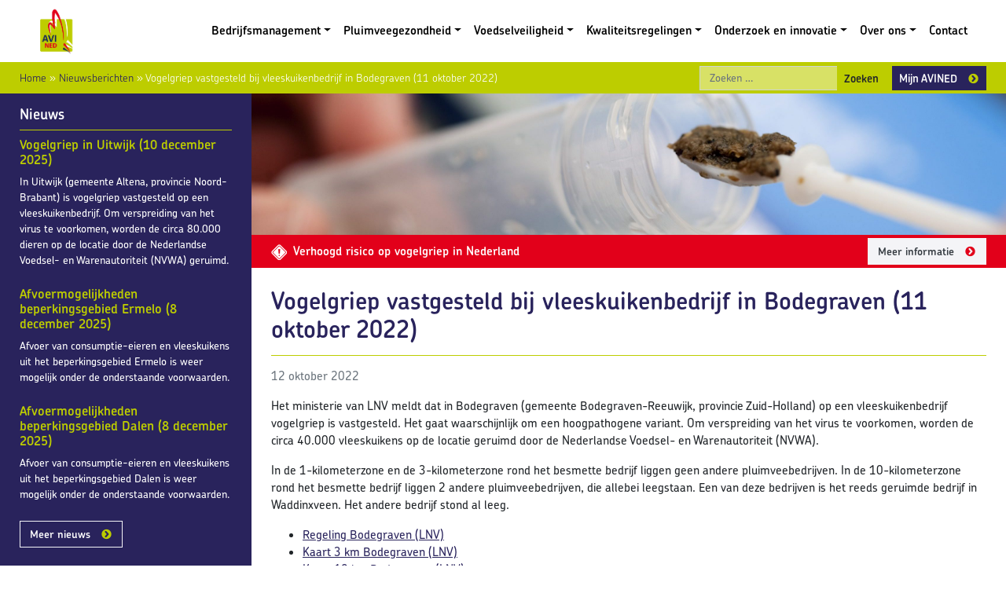

--- FILE ---
content_type: text/html; charset=UTF-8
request_url: https://www.avined.nl/nieuws/vogelgriep-vastgesteld-bij-vleeskuikenbedrijf-in-bodegraven-11-oktober-2022
body_size: 22093
content:
<!DOCTYPE html>
<html lang="nl">
<head><meta charset="UTF-8"><script>if(navigator.userAgent.match(/MSIE|Internet Explorer/i)||navigator.userAgent.match(/Trident\/7\..*?rv:11/i)){var href=document.location.href;if(!href.match(/[?&]nowprocket/)){if(href.indexOf("?")==-1){if(href.indexOf("#")==-1){document.location.href=href+"?nowprocket=1"}else{document.location.href=href.replace("#","?nowprocket=1#")}}else{if(href.indexOf("#")==-1){document.location.href=href+"&nowprocket=1"}else{document.location.href=href.replace("#","&nowprocket=1#")}}}}</script><script>(()=>{class RocketLazyLoadScripts{constructor(){this.v="1.2.5.1",this.triggerEvents=["keydown","mousedown","mousemove","touchmove","touchstart","touchend","wheel"],this.userEventHandler=this.t.bind(this),this.touchStartHandler=this.i.bind(this),this.touchMoveHandler=this.o.bind(this),this.touchEndHandler=this.h.bind(this),this.clickHandler=this.u.bind(this),this.interceptedClicks=[],this.interceptedClickListeners=[],this.l(this),window.addEventListener("pageshow",(t=>{this.persisted=t.persisted,this.everythingLoaded&&this.m()})),document.addEventListener("DOMContentLoaded",(()=>{this.p()})),this.delayedScripts={normal:[],async:[],defer:[]},this.trash=[],this.allJQueries=[]}k(t){document.hidden?t.t():(this.triggerEvents.forEach((e=>window.addEventListener(e,t.userEventHandler,{passive:!0}))),window.addEventListener("touchstart",t.touchStartHandler,{passive:!0}),window.addEventListener("mousedown",t.touchStartHandler),document.addEventListener("visibilitychange",t.userEventHandler))}_(){this.triggerEvents.forEach((t=>window.removeEventListener(t,this.userEventHandler,{passive:!0}))),document.removeEventListener("visibilitychange",this.userEventHandler)}i(t){"HTML"!==t.target.tagName&&(window.addEventListener("touchend",this.touchEndHandler),window.addEventListener("mouseup",this.touchEndHandler),window.addEventListener("touchmove",this.touchMoveHandler,{passive:!0}),window.addEventListener("mousemove",this.touchMoveHandler),t.target.addEventListener("click",this.clickHandler),this.L(t.target,!0),this.M(t.target,"onclick","rocket-onclick"),this.C())}o(t){window.removeEventListener("touchend",this.touchEndHandler),window.removeEventListener("mouseup",this.touchEndHandler),window.removeEventListener("touchmove",this.touchMoveHandler,{passive:!0}),window.removeEventListener("mousemove",this.touchMoveHandler),t.target.removeEventListener("click",this.clickHandler),this.L(t.target,!1),this.M(t.target,"rocket-onclick","onclick"),this.O()}h(){window.removeEventListener("touchend",this.touchEndHandler),window.removeEventListener("mouseup",this.touchEndHandler),window.removeEventListener("touchmove",this.touchMoveHandler,{passive:!0}),window.removeEventListener("mousemove",this.touchMoveHandler)}u(t){t.target.removeEventListener("click",this.clickHandler),this.L(t.target,!1),this.M(t.target,"rocket-onclick","onclick"),this.interceptedClicks.push(t),t.preventDefault(),t.stopPropagation(),t.stopImmediatePropagation(),this.O()}D(){window.removeEventListener("touchstart",this.touchStartHandler,{passive:!0}),window.removeEventListener("mousedown",this.touchStartHandler),this.interceptedClicks.forEach((t=>{t.target.dispatchEvent(new MouseEvent("click",{view:t.view,bubbles:!0,cancelable:!0}))}))}l(t){EventTarget.prototype.addEventListenerBase=EventTarget.prototype.addEventListener,EventTarget.prototype.addEventListener=function(e,i,o){"click"!==e||t.windowLoaded||i===t.clickHandler||t.interceptedClickListeners.push({target:this,func:i,options:o}),(this||window).addEventListenerBase(e,i,o)}}L(t,e){this.interceptedClickListeners.forEach((i=>{i.target===t&&(e?t.removeEventListener("click",i.func,i.options):t.addEventListener("click",i.func,i.options))})),t.parentNode!==document.documentElement&&this.L(t.parentNode,e)}S(){return new Promise((t=>{this.T?this.O=t:t()}))}C(){this.T=!0}O(){this.T=!1}M(t,e,i){t.hasAttribute&&t.hasAttribute(e)&&(event.target.setAttribute(i,event.target.getAttribute(e)),event.target.removeAttribute(e))}t(){this._(this),"loading"===document.readyState?document.addEventListener("DOMContentLoaded",this.R.bind(this)):this.R()}p(){let t=[];document.querySelectorAll("script[type=rocketlazyloadscript][data-rocket-src]").forEach((e=>{let i=e.getAttribute("data-rocket-src");if(i&&0!==i.indexOf("data:")){0===i.indexOf("//")&&(i=location.protocol+i);try{const o=new URL(i).origin;o!==location.origin&&t.push({src:o,crossOrigin:e.crossOrigin||"module"===e.getAttribute("data-rocket-type")})}catch(t){}}})),t=[...new Map(t.map((t=>[JSON.stringify(t),t]))).values()],this.j(t,"preconnect")}async R(){this.lastBreath=Date.now(),this.P(this),this.F(this),this.q(),this.A(),this.I(),await this.U(this.delayedScripts.normal),await this.U(this.delayedScripts.defer),await this.U(this.delayedScripts.async);try{await this.W(),await this.H(this),await this.J()}catch(t){console.error(t)}window.dispatchEvent(new Event("rocket-allScriptsLoaded")),this.everythingLoaded=!0,this.S().then((()=>{this.D()})),this.N()}A(){document.querySelectorAll("script[type=rocketlazyloadscript]").forEach((t=>{t.hasAttribute("data-rocket-src")?t.hasAttribute("async")&&!1!==t.async?this.delayedScripts.async.push(t):t.hasAttribute("defer")&&!1!==t.defer||"module"===t.getAttribute("data-rocket-type")?this.delayedScripts.defer.push(t):this.delayedScripts.normal.push(t):this.delayedScripts.normal.push(t)}))}async B(t){if(await this.G(),!0!==t.noModule||!("noModule"in HTMLScriptElement.prototype))return new Promise((e=>{let i;function o(){(i||t).setAttribute("data-rocket-status","executed"),e()}try{if(navigator.userAgent.indexOf("Firefox/")>0||""===navigator.vendor)i=document.createElement("script"),[...t.attributes].forEach((t=>{let e=t.nodeName;"type"!==e&&("data-rocket-type"===e&&(e="type"),"data-rocket-src"===e&&(e="src"),i.setAttribute(e,t.nodeValue))})),t.text&&(i.text=t.text),i.hasAttribute("src")?(i.addEventListener("load",o),i.addEventListener("error",(function(){i.setAttribute("data-rocket-status","failed"),e()})),setTimeout((()=>{i.isConnected||e()}),1)):(i.text=t.text,o()),t.parentNode.replaceChild(i,t);else{const i=t.getAttribute("data-rocket-type"),n=t.getAttribute("data-rocket-src");i?(t.type=i,t.removeAttribute("data-rocket-type")):t.removeAttribute("type"),t.addEventListener("load",o),t.addEventListener("error",(function(){t.setAttribute("data-rocket-status","failed"),e()})),n?(t.removeAttribute("data-rocket-src"),t.src=n):t.src="data:text/javascript;base64,"+window.btoa(unescape(encodeURIComponent(t.text)))}}catch(i){t.setAttribute("data-rocket-status","failed"),e()}}));t.setAttribute("data-rocket-status","skipped")}async U(t){const e=t.shift();return e&&e.isConnected?(await this.B(e),this.U(t)):Promise.resolve()}I(){this.j([...this.delayedScripts.normal,...this.delayedScripts.defer,...this.delayedScripts.async],"preload")}j(t,e){var i=document.createDocumentFragment();t.forEach((t=>{const o=t.getAttribute&&t.getAttribute("data-rocket-src")||t.src;if(o){const n=document.createElement("link");n.href=o,n.rel=e,"preconnect"!==e&&(n.as="script"),t.getAttribute&&"module"===t.getAttribute("data-rocket-type")&&(n.crossOrigin=!0),t.crossOrigin&&(n.crossOrigin=t.crossOrigin),t.integrity&&(n.integrity=t.integrity),i.appendChild(n),this.trash.push(n)}})),document.head.appendChild(i)}P(t){let e={};function i(i,o){return e[o].eventsToRewrite.indexOf(i)>=0&&!t.everythingLoaded?"rocket-"+i:i}function o(t,o){!function(t){e[t]||(e[t]={originalFunctions:{add:t.addEventListener,remove:t.removeEventListener},eventsToRewrite:[]},t.addEventListener=function(){arguments[0]=i(arguments[0],t),e[t].originalFunctions.add.apply(t,arguments)},t.removeEventListener=function(){arguments[0]=i(arguments[0],t),e[t].originalFunctions.remove.apply(t,arguments)})}(t),e[t].eventsToRewrite.push(o)}function n(e,i){let o=e[i];e[i]=null,Object.defineProperty(e,i,{get:()=>o||function(){},set(n){t.everythingLoaded?o=n:e["rocket"+i]=o=n}})}o(document,"DOMContentLoaded"),o(window,"DOMContentLoaded"),o(window,"load"),o(window,"pageshow"),o(document,"readystatechange"),n(document,"onreadystatechange"),n(window,"onload"),n(window,"onpageshow")}F(t){let e;function i(e){return t.everythingLoaded?e:e.split(" ").map((t=>"load"===t||0===t.indexOf("load.")?"rocket-jquery-load":t)).join(" ")}function o(o){if(o&&o.fn&&!t.allJQueries.includes(o)){o.fn.ready=o.fn.init.prototype.ready=function(e){return t.domReadyFired?e.bind(document)(o):document.addEventListener("rocket-DOMContentLoaded",(()=>e.bind(document)(o))),o([])};const e=o.fn.on;o.fn.on=o.fn.init.prototype.on=function(){return this[0]===window&&("string"==typeof arguments[0]||arguments[0]instanceof String?arguments[0]=i(arguments[0]):"object"==typeof arguments[0]&&Object.keys(arguments[0]).forEach((t=>{const e=arguments[0][t];delete arguments[0][t],arguments[0][i(t)]=e}))),e.apply(this,arguments),this},t.allJQueries.push(o)}e=o}o(window.jQuery),Object.defineProperty(window,"jQuery",{get:()=>e,set(t){o(t)}})}async H(t){const e=document.querySelector("script[data-webpack]");e&&(await async function(){return new Promise((t=>{e.addEventListener("load",t),e.addEventListener("error",t)}))}(),await t.K(),await t.H(t))}async W(){this.domReadyFired=!0,await this.G(),document.dispatchEvent(new Event("rocket-readystatechange")),await this.G(),document.rocketonreadystatechange&&document.rocketonreadystatechange(),await this.G(),document.dispatchEvent(new Event("rocket-DOMContentLoaded")),await this.G(),window.dispatchEvent(new Event("rocket-DOMContentLoaded"))}async J(){await this.G(),document.dispatchEvent(new Event("rocket-readystatechange")),await this.G(),document.rocketonreadystatechange&&document.rocketonreadystatechange(),await this.G(),window.dispatchEvent(new Event("rocket-load")),await this.G(),window.rocketonload&&window.rocketonload(),await this.G(),this.allJQueries.forEach((t=>t(window).trigger("rocket-jquery-load"))),await this.G();const t=new Event("rocket-pageshow");t.persisted=this.persisted,window.dispatchEvent(t),await this.G(),window.rocketonpageshow&&window.rocketonpageshow({persisted:this.persisted}),this.windowLoaded=!0}m(){document.onreadystatechange&&document.onreadystatechange(),window.onload&&window.onload(),window.onpageshow&&window.onpageshow({persisted:this.persisted})}q(){const t=new Map;document.write=document.writeln=function(e){const i=document.currentScript;i||console.error("WPRocket unable to document.write this: "+e);const o=document.createRange(),n=i.parentElement;let s=t.get(i);void 0===s&&(s=i.nextSibling,t.set(i,s));const c=document.createDocumentFragment();o.setStart(c,0),c.appendChild(o.createContextualFragment(e)),n.insertBefore(c,s)}}async G(){Date.now()-this.lastBreath>45&&(await this.K(),this.lastBreath=Date.now())}async K(){return document.hidden?new Promise((t=>setTimeout(t))):new Promise((t=>requestAnimationFrame(t)))}N(){this.trash.forEach((t=>t.remove()))}static run(){const t=new RocketLazyLoadScripts;t.k(t)}}RocketLazyLoadScripts.run()})();</script>
	
	<meta name="viewport" content="width=device-width, initial-scale=1, shrink-to-fit=no">
	<link rel="profile" href="http://gmpg.org/xfn/11">
	<meta name='robots' content='index, follow, max-image-preview:large, max-snippet:-1, max-video-preview:-1' />

	<!-- This site is optimized with the Yoast SEO plugin v19.2 - https://yoast.com/wordpress/plugins/seo/ -->
	<title>Vogelgriep vastgesteld bij vleeskuikenbedrijf in Bodegraven (11 oktober 2022) - AVINED</title><style id="rocket-critical-css">:root{--wp-admin-theme-color:#007cba;--wp-admin-theme-color-darker-10:#006ba1;--wp-admin-theme-color-darker-20:#005a87}:root{--blue:#007bff;--indigo:#6610f2;--purple:#6f42c1;--pink:#e83e8c;--red:#dc3545;--orange:#fd7e14;--yellow:#ffc107;--green:#28a745;--teal:#20c997;--cyan:#17a2b8;--white:#fff;--gray:#6c757d;--gray-dark:#343a40;--primary:#29235c;--secondary:#bdcd00;--success:#28a745;--info:#17a2b8;--warning:#ffc107;--danger:#e2001a;--light:#f4f4f7;--dark:#343a40;--breakpoint-xs:0;--breakpoint-sm:576px;--breakpoint-md:768px;--breakpoint-lg:992px;--breakpoint-xl:1200px;--font-family-sans-serif:-apple-system, BlinkMacSystemFont, "Segoe UI", Roboto, "Helvetica Neue", Arial, "Noto Sans", sans-serif, "Apple Color Emoji", "Segoe UI Emoji", "Segoe UI Symbol", "Noto Color Emoji";--font-family-monospace:SFMono-Regular, Menlo, Monaco, Consolas, "Liberation Mono", "Courier New", monospace}*,*::before,*::after{box-sizing:border-box}html{font-family:sans-serif;line-height:1.15;-webkit-text-size-adjust:100%}article,aside,header,main,nav{display:block}body{margin:0;font-family:-apple-system,BlinkMacSystemFont,"Segoe UI",Roboto,"Helvetica Neue",Arial,"Noto Sans",sans-serif,"Apple Color Emoji","Segoe UI Emoji","Segoe UI Symbol","Noto Color Emoji";font-size:1rem;font-weight:400;line-height:1.5;color:#212529;text-align:left;background-color:#fff}h1,h2,h3{margin-top:0;margin-bottom:0.5rem}p{margin-top:0;margin-bottom:1rem}ul{margin-top:0;margin-bottom:1rem}ul ul{margin-bottom:0}strong{font-weight:bolder}a{color:#29235c;text-decoration:none;background-color:transparent}img{vertical-align:middle;border-style:none}label{display:inline-block;margin-bottom:0.5rem}button{border-radius:0}input,button{margin:0;font-family:inherit;font-size:inherit;line-height:inherit}button,input{overflow:visible}button{text-transform:none}button,[type=button],[type=submit]{-webkit-appearance:button}button::-moz-focus-inner,[type=button]::-moz-focus-inner,[type=submit]::-moz-focus-inner{padding:0;border-style:none}::-webkit-file-upload-button{font:inherit;-webkit-appearance:button}h1,h2,h3{margin-bottom:0.5rem;font-weight:500;line-height:1.2}h1{font-size:2.5rem}h2{font-size:2rem}h3{font-size:1.75rem}.small{font-size:90%;font-weight:400}.container{width:100%;padding-right:25px;padding-left:25px;margin-right:auto;margin-left:auto}@media (min-width:576px){.container{max-width:100%}}@media (min-width:768px){.container{max-width:100%}}@media (min-width:992px){.container{max-width:100%}}@media (min-width:1200px){.container{max-width:1330px}}.row{display:flex;flex-wrap:wrap;margin-right:-25px;margin-left:-25px}.col-lg-8,.col-lg-4,.col-md-3,.col,.col-12,.col-8,.col-6,.col-4{position:relative;width:100%;padding-right:25px;padding-left:25px}.col{flex-basis:0;flex-grow:1;max-width:100%}.col-4{flex:0 0 33.3333333333%;max-width:33.3333333333%}.col-6{flex:0 0 50%;max-width:50%}.col-8{flex:0 0 66.6666666667%;max-width:66.6666666667%}.col-12{flex:0 0 100%;max-width:100%}.order-1{order:1}.order-2{order:2}@media (min-width:768px){.col-md-3{flex:0 0 25%;max-width:25%}.order-md-1{order:1}.order-md-2{order:2}}@media (min-width:992px){.col-lg-4{flex:0 0 33.3333333333%;max-width:33.3333333333%}.col-lg-8{flex:0 0 66.6666666667%;max-width:66.6666666667%}.order-lg-1{order:1}.order-lg-2{order:2}}.form-control{display:block;width:100%;height:calc(1.5em + 0.75rem + 2px);padding:0.375rem 0.75rem;font-size:1rem;font-weight:400;line-height:1.5;color:#495057;background-color:#fff;background-clip:padding-box;border:1px solid #ced4da;border-radius:0}.form-control::-ms-expand{background-color:transparent;border:0}.btn{display:inline-block;font-weight:600;color:#212529;text-align:center;vertical-align:middle;background-color:transparent;border:1px solid transparent;padding:0.375rem 0.75rem;font-size:90%;line-height:1.5;border-radius:0}.btn-primary{color:#fff;background-color:#29235c;border-color:#29235c}.btn-secondary{color:#212529;background-color:#bdcd00;border-color:#bdcd00}.btn-light{color:#212529;background-color:#f4f4f7;border-color:#f4f4f7}.btn-outline-light,.bg-primary{color:#f4f4f7;border-color:#f4f4f7}.btn-sm{padding:0.25rem 0.5rem;font-size:0.875rem;line-height:1.5;border-radius:0}.collapse:not(.show){display:none}.dropdown{position:relative}.dropdown-toggle{white-space:nowrap}.dropdown-toggle::after{display:inline-block;margin-left:0.255em;vertical-align:0.255em;content:"";border-top:0.3em solid;border-right:0.3em solid transparent;border-bottom:0;border-left:0.3em solid transparent}.dropdown-menu{position:absolute;top:100%;left:0;z-index:1000;display:none;float:left;min-width:10rem;padding:0.5rem 0;margin:0.125rem 0 0;font-size:100%;color:#212529;text-align:left;list-style:none;background-color:#fff;background-clip:padding-box;border:1px solid rgba(0,0,0,0.15);border-radius:0}.dropdown-item{display:block;width:100%;padding:0.25rem 1.5rem;clear:both;font-weight:400;color:#212529;text-align:inherit;white-space:nowrap;background-color:transparent;border:0}.input-group{position:relative;display:flex;flex-wrap:wrap;align-items:stretch;width:100%}.input-group>.form-control{position:relative;flex:1 1 auto;width:1%;margin-bottom:0}.input-group>.form-control:not(:last-child){border-top-right-radius:0;border-bottom-right-radius:0}.input-group-append{display:flex}.input-group-append .btn{position:relative;z-index:2}.input-group-append{margin-left:-1px}.input-group>.input-group-append>.btn{border-top-left-radius:0;border-bottom-left-radius:0}.nav-link{display:block;padding:0.5rem 1rem}.navbar{position:relative;display:flex;flex-wrap:wrap;align-items:center;justify-content:space-between;padding:0.5rem 1rem}.navbar>.container{display:flex;flex-wrap:wrap;align-items:center;justify-content:space-between}.navbar-brand{display:inline-block;padding-top:0.3125rem;padding-bottom:0.3125rem;margin-right:1rem;font-size:1.25rem;line-height:inherit;white-space:nowrap}.navbar-nav{display:flex;flex-direction:column;padding-left:0;margin-bottom:0;list-style:none}.navbar-nav .nav-link{padding-right:0;padding-left:0}.navbar-nav .dropdown-menu{position:static;float:none}.navbar-collapse{flex-basis:100%;flex-grow:1;align-items:center}.navbar-toggler{padding:0.25rem 0.75rem;font-size:1.25rem;line-height:1;background-color:transparent;border:1px solid transparent;border-radius:0}.navbar-toggler-icon{display:inline-block;width:1.5em;height:1.5em;vertical-align:middle;content:"";background:no-repeat center center;background-size:100% 100%}@media (max-width:767.98px){.navbar-expand-md>.container{padding-right:0;padding-left:0}}@media (min-width:768px){.navbar-expand-md{flex-flow:row nowrap;justify-content:flex-start}.navbar-expand-md .navbar-nav{flex-direction:row}.navbar-expand-md .navbar-nav .dropdown-menu{position:absolute}.navbar-expand-md .navbar-nav .nav-link{padding-right:0.5rem;padding-left:0.5rem}.navbar-expand-md>.container{flex-wrap:nowrap}.navbar-expand-md .navbar-collapse{display:flex!important;flex-basis:auto}.navbar-expand-md .navbar-toggler{display:none}}.navbar-light .navbar-brand{color:#e2001a}.navbar-light .navbar-nav .nav-link{color:#000000}.navbar-light .navbar-toggler{color:#000000;border-color:rgba(0,0,0,0.1)}.navbar-light .navbar-toggler-icon{background-image:url("data:image/svg+xml,%3csvg viewBox='0 0 30 30' xmlns='http://www.w3.org/2000/svg'%3e%3cpath stroke='%23000000' stroke-width='2' stroke-linecap='round' stroke-miterlimit='10' d='M4 7h22M4 15h22M4 23h22'/%3e%3c/svg%3e")}.bg-primary{background-color:#29235c!important}.bg-secondary{background-color:#bdcd00!important}.bg-danger,#alert{background-color:#e2001a!important}.bg-white{background-color:#fff!important}.d-none{display:none!important}.d-inline-block{display:inline-block!important}.d-flex{display:flex!important}@media (min-width:768px){.d-md-inline-block{display:inline-block!important}}.align-items-center{align-items:center!important}@supports (position:sticky){.sticky-top{position:sticky;top:0;z-index:1020}}.sr-only{position:absolute;width:1px;height:1px;padding:0;overflow:hidden;clip:rect(0,0,0,0);white-space:nowrap;border:0}.h-auto{height:auto!important}.mr-1{margin-right:0.25rem!important}.p-0{padding:0!important}.pt-1{padding-top:0.25rem!important}.pb-1{padding-bottom:0.25rem!important}.pt-3{padding-top:1rem!important}.pt-4{padding-top:1.5rem!important}.pb-4{padding-bottom:1.5rem!important}.ml-auto{margin-left:auto!important}.text-right{text-align:right!important}.text-muted{color:#6c757d!important}img{max-width:100%;height:auto}a.skip-link{position:fixed;z-index:1000;top:0px;right:0px}body{font-family:chevin-pro,sans-serif;font-weight:500;font-style:normal;font-size:95%;line-height:1.5}h1,h2,h3{color:#29235c;font-weight:600}h1.lined,h3.lined{border-bottom:solid 1px #bdcd00;padding-bottom:0.5em;margin-bottom:0.5em}h3 a{text-decoration:none}h1{font-size:200%}h2{font-size:160%}h3{font-size:120%}.btn{text-decoration:none}.btn:after{background-position:0px 0px;width:14px;height:14px;margin-left:1em;top:0.15em}.bg-danger .btn:after,#alert .btn:after{background-position:0px -150px}.btn.btn-secondary:after{background-position:0px -100px}.bg-primary h3{color:#ffffff}.bg-primary a{color:#bdcd00}.bg-primary a.btn{color:#29235c}.bg-primary a.btn.btn-outline-light{color:#ffffff}.bg-danger .btn,#alert .btn{color:#343a40}.text-lighter{color:#808080}.sprite,#mainmenu .dropdown-menu .menu-item-has-children>a:after,.btn:after{content:"";position:relative;background-image:url(https://www.avined.nl/wp-content/themes/avined/img/Sprite.png);background-repeat:no-repeat;display:inline-block}.navbar .navbar-brand img{max-width:60px}.icon{width:20px;height:20px;vertical-align:middle}.icon.warning{background-position:-100px -100px}#mainmenu{font-weight:600}#mainmenu .dropdown-menu{top:95%}#mainmenu .dropdown-menu .dropdown-menu{left:99%;top:-0.7em}#mainmenu .dropdown-menu .menu-item-has-children>a:after{background-position:-50px -50px;width:14px;height:14px;position:absolute;right:1em;top:0.5em}#searchform{position:relative;top:1px}#searchform .field{font-size:90%;background-color:rgba(255,255,255,0.4)}#alert{color:#ffffff;font-weight:600}#alert a{color:#ffffff}#breadcrumbs{color:#ffffff;font-weight:300}#breadcrumbs a{color:#29235c}article a{text-decoration:underline}#news{color:#ffffff}#news .newsitem{font-size:90%;margin-bottom:1.75em}#intro{color:#ffffff}#intro h2{color:#ffffff}#intro .bg{background-color:rgba(41,35,92,0.5)}#intro .row{min-height:310px;background-position:center;background-size:cover}#intro.subpage .row{min-height:180px}@font-face{font-family:"chevin-pro";src:url("https://use.typekit.net/af/b370f8/00000000000000003b9b0bdc/27/l?primer=7cdcb44be4a7db8877ffa5c0007b8dd865b3bbc383831fe2ea177f62257a9191&fvd=n3&v=3") format("woff2"),url("https://use.typekit.net/af/b370f8/00000000000000003b9b0bdc/27/d?primer=7cdcb44be4a7db8877ffa5c0007b8dd865b3bbc383831fe2ea177f62257a9191&fvd=n3&v=3") format("woff"),url("https://use.typekit.net/af/b370f8/00000000000000003b9b0bdc/27/a?primer=7cdcb44be4a7db8877ffa5c0007b8dd865b3bbc383831fe2ea177f62257a9191&fvd=n3&v=3") format("opentype");font-display:auto;font-style:normal;font-weight:300}@font-face{font-family:"chevin-pro";src:url("https://use.typekit.net/af/75ffe4/00000000000000003b9b0bde/27/l?primer=7cdcb44be4a7db8877ffa5c0007b8dd865b3bbc383831fe2ea177f62257a9191&fvd=n6&v=3") format("woff2"),url("https://use.typekit.net/af/75ffe4/00000000000000003b9b0bde/27/d?primer=7cdcb44be4a7db8877ffa5c0007b8dd865b3bbc383831fe2ea177f62257a9191&fvd=n6&v=3") format("woff"),url("https://use.typekit.net/af/75ffe4/00000000000000003b9b0bde/27/a?primer=7cdcb44be4a7db8877ffa5c0007b8dd865b3bbc383831fe2ea177f62257a9191&fvd=n6&v=3") format("opentype");font-display:auto;font-style:normal;font-weight:600}@font-face{font-family:"chevin-pro";src:url("https://use.typekit.net/af/57bca2/00000000000000003b9b0be0/27/l?primer=7cdcb44be4a7db8877ffa5c0007b8dd865b3bbc383831fe2ea177f62257a9191&fvd=n1&v=3") format("woff2"),url("https://use.typekit.net/af/57bca2/00000000000000003b9b0be0/27/d?primer=7cdcb44be4a7db8877ffa5c0007b8dd865b3bbc383831fe2ea177f62257a9191&fvd=n1&v=3") format("woff"),url("https://use.typekit.net/af/57bca2/00000000000000003b9b0be0/27/a?primer=7cdcb44be4a7db8877ffa5c0007b8dd865b3bbc383831fe2ea177f62257a9191&fvd=n1&v=3") format("opentype");font-display:auto;font-style:normal;font-weight:100}@font-face{font-family:"chevin-pro";src:url("https://use.typekit.net/af/613c34/00000000000000003b9b0be1/27/l?primer=7cdcb44be4a7db8877ffa5c0007b8dd865b3bbc383831fe2ea177f62257a9191&fvd=n5&v=3") format("woff2"),url("https://use.typekit.net/af/613c34/00000000000000003b9b0be1/27/d?primer=7cdcb44be4a7db8877ffa5c0007b8dd865b3bbc383831fe2ea177f62257a9191&fvd=n5&v=3") format("woff"),url("https://use.typekit.net/af/613c34/00000000000000003b9b0be1/27/a?primer=7cdcb44be4a7db8877ffa5c0007b8dd865b3bbc383831fe2ea177f62257a9191&fvd=n5&v=3") format("opentype");font-display:auto;font-style:normal;font-weight:500}</style>
	<link rel="canonical" href="https://www.avined.nl/nieuws/vogelgriep-vastgesteld-bij-vleeskuikenbedrijf-in-bodegraven-11-oktober-2022" />
	<meta property="og:locale" content="nl_NL" />
	<meta property="og:type" content="article" />
	<meta property="og:title" content="Vogelgriep vastgesteld bij vleeskuikenbedrijf in Bodegraven (11 oktober 2022) - AVINED" />
	<meta property="og:description" content="Het ministerie van LNV meldt dat in Bodegraven (gemeente Bodegraven-Reeuwijk, provincie Zuid-Holland) op een vleeskuikenbedrijf vogelgriep is vastgesteld." />
	<meta property="og:url" content="https://www.avined.nl/nieuws/vogelgriep-vastgesteld-bij-vleeskuikenbedrijf-in-bodegraven-11-oktober-2022" />
	<meta property="og:site_name" content="AVINED" />
	<meta property="og:image" content="https://www.avined.nl/wp-content/uploads/Pluimveegezondheid_afbeelding-scaled-e1608117337914.jpg" />
	<meta property="og:image:width" content="2560" />
	<meta property="og:image:height" content="998" />
	<meta property="og:image:type" content="image/jpeg" />
	<meta name="author" content="Madelon van Spanjen" />
	<meta name="twitter:card" content="summary_large_image" />
	<meta name="twitter:label1" content="Geschatte leestijd" />
	<meta name="twitter:data1" content="2 minuten" />
	<script type="application/ld+json" class="yoast-schema-graph">{"@context":"https://schema.org","@graph":[{"@type":"WebSite","@id":"https://www.avined.nl/#website","url":"https://www.avined.nl/","name":"AVINED","description":"En nog een WordPress site","potentialAction":[{"@type":"SearchAction","target":{"@type":"EntryPoint","urlTemplate":"https://www.avined.nl/?s={search_term_string}"},"query-input":"required name=search_term_string"}],"inLanguage":"nl"},{"@type":"ImageObject","inLanguage":"nl","@id":"https://www.avined.nl/nieuws/vogelgriep-vastgesteld-bij-vleeskuikenbedrijf-in-bodegraven-11-oktober-2022#primaryimage","url":"https://www.avined.nl/wp-content/uploads/Pluimveegezondheid_afbeelding-scaled-e1608117337914.jpg","contentUrl":"https://www.avined.nl/wp-content/uploads/Pluimveegezondheid_afbeelding-scaled-e1608117337914.jpg","width":2560,"height":998,"caption":"Wernhout, 30-10-2009, Elanco-medewerker Harald Huizing doet proeven met de Clostridium FirstTest ter bepaling van hoeveelheid Clostridiumbacterin in kippenmest / doel van de vroege test is het verminderen van antibiotica-gebruii in de pluimveebhouderij © De Beeldkuil / marcel bekken"},{"@type":"WebPage","@id":"https://www.avined.nl/nieuws/vogelgriep-vastgesteld-bij-vleeskuikenbedrijf-in-bodegraven-11-oktober-2022#webpage","url":"https://www.avined.nl/nieuws/vogelgriep-vastgesteld-bij-vleeskuikenbedrijf-in-bodegraven-11-oktober-2022","name":"Vogelgriep vastgesteld bij vleeskuikenbedrijf in Bodegraven (11 oktober 2022) - AVINED","isPartOf":{"@id":"https://www.avined.nl/#website"},"primaryImageOfPage":{"@id":"https://www.avined.nl/nieuws/vogelgriep-vastgesteld-bij-vleeskuikenbedrijf-in-bodegraven-11-oktober-2022#primaryimage"},"datePublished":"2022-10-12T08:50:10+00:00","dateModified":"2022-10-12T08:50:10+00:00","breadcrumb":{"@id":"https://www.avined.nl/nieuws/vogelgriep-vastgesteld-bij-vleeskuikenbedrijf-in-bodegraven-11-oktober-2022#breadcrumb"},"inLanguage":"nl","potentialAction":[{"@type":"ReadAction","target":["https://www.avined.nl/nieuws/vogelgriep-vastgesteld-bij-vleeskuikenbedrijf-in-bodegraven-11-oktober-2022"]}]},{"@type":"BreadcrumbList","@id":"https://www.avined.nl/nieuws/vogelgriep-vastgesteld-bij-vleeskuikenbedrijf-in-bodegraven-11-oktober-2022#breadcrumb","itemListElement":[{"@type":"ListItem","position":1,"name":"Home","item":"https://www.avined.nl/"},{"@type":"ListItem","position":2,"name":"Nieuwsberichten","item":"https://www.avined.nl/nieuws"},{"@type":"ListItem","position":3,"name":"Vogelgriep vastgesteld bij vleeskuikenbedrijf in Bodegraven (11 oktober 2022)"}]}]}</script>
	<!-- / Yoast SEO plugin. -->


<link rel='dns-prefetch' href='//www.google.com' />
<link rel='dns-prefetch' href='//use.typekit.net' />

<link rel="alternate" type="application/rss+xml" title="AVINED &raquo; Feed" href="https://www.avined.nl/feed" />
<link rel="alternate" type="application/rss+xml" title="AVINED &raquo; Reactiesfeed" href="https://www.avined.nl/comments/feed" />
		<!-- This site uses the Google Analytics by MonsterInsights plugin v8.25.0 - Using Analytics tracking - https://www.monsterinsights.com/ -->
							<script type="rocketlazyloadscript" data-rocket-src="//www.googletagmanager.com/gtag/js?id=G-8ZCN07GVD4"  data-cfasync="false" data-wpfc-render="false" data-rocket-type="text/javascript" async></script>
			<script type="rocketlazyloadscript" data-cfasync="false" data-wpfc-render="false" data-rocket-type="text/javascript">
				var mi_version = '8.25.0';
				var mi_track_user = true;
				var mi_no_track_reason = '';
								var MonsterInsightsDefaultLocations = {"page_location":"https:\/\/www.avined.nl\/nieuws\/vogelgriep-vastgesteld-bij-vleeskuikenbedrijf-in-bodegraven-11-oktober-2022\/"};
				if ( typeof MonsterInsightsPrivacyGuardFilter === 'function' ) {
					var MonsterInsightsLocations = (typeof MonsterInsightsExcludeQuery === 'object') ? MonsterInsightsPrivacyGuardFilter( MonsterInsightsExcludeQuery ) : MonsterInsightsPrivacyGuardFilter( MonsterInsightsDefaultLocations );
				} else {
					var MonsterInsightsLocations = (typeof MonsterInsightsExcludeQuery === 'object') ? MonsterInsightsExcludeQuery : MonsterInsightsDefaultLocations;
				}

								var disableStrs = [
										'ga-disable-G-8ZCN07GVD4',
									];

				/* Function to detect opted out users */
				function __gtagTrackerIsOptedOut() {
					for (var index = 0; index < disableStrs.length; index++) {
						if (document.cookie.indexOf(disableStrs[index] + '=true') > -1) {
							return true;
						}
					}

					return false;
				}

				/* Disable tracking if the opt-out cookie exists. */
				if (__gtagTrackerIsOptedOut()) {
					for (var index = 0; index < disableStrs.length; index++) {
						window[disableStrs[index]] = true;
					}
				}

				/* Opt-out function */
				function __gtagTrackerOptout() {
					for (var index = 0; index < disableStrs.length; index++) {
						document.cookie = disableStrs[index] + '=true; expires=Thu, 31 Dec 2099 23:59:59 UTC; path=/';
						window[disableStrs[index]] = true;
					}
				}

				if ('undefined' === typeof gaOptout) {
					function gaOptout() {
						__gtagTrackerOptout();
					}
				}
								window.dataLayer = window.dataLayer || [];

				window.MonsterInsightsDualTracker = {
					helpers: {},
					trackers: {},
				};
				if (mi_track_user) {
					function __gtagDataLayer() {
						dataLayer.push(arguments);
					}

					function __gtagTracker(type, name, parameters) {
						if (!parameters) {
							parameters = {};
						}

						if (parameters.send_to) {
							__gtagDataLayer.apply(null, arguments);
							return;
						}

						if (type === 'event') {
														parameters.send_to = monsterinsights_frontend.v4_id;
							var hookName = name;
							if (typeof parameters['event_category'] !== 'undefined') {
								hookName = parameters['event_category'] + ':' + name;
							}

							if (typeof MonsterInsightsDualTracker.trackers[hookName] !== 'undefined') {
								MonsterInsightsDualTracker.trackers[hookName](parameters);
							} else {
								__gtagDataLayer('event', name, parameters);
							}
							
						} else {
							__gtagDataLayer.apply(null, arguments);
						}
					}

					__gtagTracker('js', new Date());
					__gtagTracker('set', {
						'developer_id.dZGIzZG': true,
											});
					if ( MonsterInsightsLocations.page_location ) {
						__gtagTracker('set', MonsterInsightsLocations);
					}
										__gtagTracker('config', 'G-8ZCN07GVD4', {"forceSSL":"true","anonymize_ip":"true","link_attribution":"true"} );
															window.gtag = __gtagTracker;										(function () {
						/* https://developers.google.com/analytics/devguides/collection/analyticsjs/ */
						/* ga and __gaTracker compatibility shim. */
						var noopfn = function () {
							return null;
						};
						var newtracker = function () {
							return new Tracker();
						};
						var Tracker = function () {
							return null;
						};
						var p = Tracker.prototype;
						p.get = noopfn;
						p.set = noopfn;
						p.send = function () {
							var args = Array.prototype.slice.call(arguments);
							args.unshift('send');
							__gaTracker.apply(null, args);
						};
						var __gaTracker = function () {
							var len = arguments.length;
							if (len === 0) {
								return;
							}
							var f = arguments[len - 1];
							if (typeof f !== 'object' || f === null || typeof f.hitCallback !== 'function') {
								if ('send' === arguments[0]) {
									var hitConverted, hitObject = false, action;
									if ('event' === arguments[1]) {
										if ('undefined' !== typeof arguments[3]) {
											hitObject = {
												'eventAction': arguments[3],
												'eventCategory': arguments[2],
												'eventLabel': arguments[4],
												'value': arguments[5] ? arguments[5] : 1,
											}
										}
									}
									if ('pageview' === arguments[1]) {
										if ('undefined' !== typeof arguments[2]) {
											hitObject = {
												'eventAction': 'page_view',
												'page_path': arguments[2],
											}
										}
									}
									if (typeof arguments[2] === 'object') {
										hitObject = arguments[2];
									}
									if (typeof arguments[5] === 'object') {
										Object.assign(hitObject, arguments[5]);
									}
									if ('undefined' !== typeof arguments[1].hitType) {
										hitObject = arguments[1];
										if ('pageview' === hitObject.hitType) {
											hitObject.eventAction = 'page_view';
										}
									}
									if (hitObject) {
										action = 'timing' === arguments[1].hitType ? 'timing_complete' : hitObject.eventAction;
										hitConverted = mapArgs(hitObject);
										__gtagTracker('event', action, hitConverted);
									}
								}
								return;
							}

							function mapArgs(args) {
								var arg, hit = {};
								var gaMap = {
									'eventCategory': 'event_category',
									'eventAction': 'event_action',
									'eventLabel': 'event_label',
									'eventValue': 'event_value',
									'nonInteraction': 'non_interaction',
									'timingCategory': 'event_category',
									'timingVar': 'name',
									'timingValue': 'value',
									'timingLabel': 'event_label',
									'page': 'page_path',
									'location': 'page_location',
									'title': 'page_title',
									'referrer' : 'page_referrer',
								};
								for (arg in args) {
																		if (!(!args.hasOwnProperty(arg) || !gaMap.hasOwnProperty(arg))) {
										hit[gaMap[arg]] = args[arg];
									} else {
										hit[arg] = args[arg];
									}
								}
								return hit;
							}

							try {
								f.hitCallback();
							} catch (ex) {
							}
						};
						__gaTracker.create = newtracker;
						__gaTracker.getByName = newtracker;
						__gaTracker.getAll = function () {
							return [];
						};
						__gaTracker.remove = noopfn;
						__gaTracker.loaded = true;
						window['__gaTracker'] = __gaTracker;
					})();
									} else {
										console.log("");
					(function () {
						function __gtagTracker() {
							return null;
						}

						window['__gtagTracker'] = __gtagTracker;
						window['gtag'] = __gtagTracker;
					})();
									}
			</script>
				<!-- / Google Analytics by MonsterInsights -->
		<style type="text/css">
img.wp-smiley,
img.emoji {
	display: inline !important;
	border: none !important;
	box-shadow: none !important;
	height: 1em !important;
	width: 1em !important;
	margin: 0 0.07em !important;
	vertical-align: -0.1em !important;
	background: none !important;
	padding: 0 !important;
}
</style>
	<link rel='preload'   href='https://www.avined.nl/wp-includes/css/dist/block-library/style.min.css?ver=6.0.11' data-rocket-async="style" as="style" onload="this.onload=null;this.rel='stylesheet'" onerror="this.removeAttribute('data-rocket-async')"  type='text/css' media='all' />
<style id='global-styles-inline-css' type='text/css'>
body{--wp--preset--color--black: #000000;--wp--preset--color--cyan-bluish-gray: #abb8c3;--wp--preset--color--white: #ffffff;--wp--preset--color--pale-pink: #f78da7;--wp--preset--color--vivid-red: #cf2e2e;--wp--preset--color--luminous-vivid-orange: #ff6900;--wp--preset--color--luminous-vivid-amber: #fcb900;--wp--preset--color--light-green-cyan: #7bdcb5;--wp--preset--color--vivid-green-cyan: #00d084;--wp--preset--color--pale-cyan-blue: #8ed1fc;--wp--preset--color--vivid-cyan-blue: #0693e3;--wp--preset--color--vivid-purple: #9b51e0;--wp--preset--gradient--vivid-cyan-blue-to-vivid-purple: linear-gradient(135deg,rgba(6,147,227,1) 0%,rgb(155,81,224) 100%);--wp--preset--gradient--light-green-cyan-to-vivid-green-cyan: linear-gradient(135deg,rgb(122,220,180) 0%,rgb(0,208,130) 100%);--wp--preset--gradient--luminous-vivid-amber-to-luminous-vivid-orange: linear-gradient(135deg,rgba(252,185,0,1) 0%,rgba(255,105,0,1) 100%);--wp--preset--gradient--luminous-vivid-orange-to-vivid-red: linear-gradient(135deg,rgba(255,105,0,1) 0%,rgb(207,46,46) 100%);--wp--preset--gradient--very-light-gray-to-cyan-bluish-gray: linear-gradient(135deg,rgb(238,238,238) 0%,rgb(169,184,195) 100%);--wp--preset--gradient--cool-to-warm-spectrum: linear-gradient(135deg,rgb(74,234,220) 0%,rgb(151,120,209) 20%,rgb(207,42,186) 40%,rgb(238,44,130) 60%,rgb(251,105,98) 80%,rgb(254,248,76) 100%);--wp--preset--gradient--blush-light-purple: linear-gradient(135deg,rgb(255,206,236) 0%,rgb(152,150,240) 100%);--wp--preset--gradient--blush-bordeaux: linear-gradient(135deg,rgb(254,205,165) 0%,rgb(254,45,45) 50%,rgb(107,0,62) 100%);--wp--preset--gradient--luminous-dusk: linear-gradient(135deg,rgb(255,203,112) 0%,rgb(199,81,192) 50%,rgb(65,88,208) 100%);--wp--preset--gradient--pale-ocean: linear-gradient(135deg,rgb(255,245,203) 0%,rgb(182,227,212) 50%,rgb(51,167,181) 100%);--wp--preset--gradient--electric-grass: linear-gradient(135deg,rgb(202,248,128) 0%,rgb(113,206,126) 100%);--wp--preset--gradient--midnight: linear-gradient(135deg,rgb(2,3,129) 0%,rgb(40,116,252) 100%);--wp--preset--duotone--dark-grayscale: url('#wp-duotone-dark-grayscale');--wp--preset--duotone--grayscale: url('#wp-duotone-grayscale');--wp--preset--duotone--purple-yellow: url('#wp-duotone-purple-yellow');--wp--preset--duotone--blue-red: url('#wp-duotone-blue-red');--wp--preset--duotone--midnight: url('#wp-duotone-midnight');--wp--preset--duotone--magenta-yellow: url('#wp-duotone-magenta-yellow');--wp--preset--duotone--purple-green: url('#wp-duotone-purple-green');--wp--preset--duotone--blue-orange: url('#wp-duotone-blue-orange');--wp--preset--font-size--small: 13px;--wp--preset--font-size--medium: 20px;--wp--preset--font-size--large: 36px;--wp--preset--font-size--x-large: 42px;}.has-black-color{color: var(--wp--preset--color--black) !important;}.has-cyan-bluish-gray-color{color: var(--wp--preset--color--cyan-bluish-gray) !important;}.has-white-color{color: var(--wp--preset--color--white) !important;}.has-pale-pink-color{color: var(--wp--preset--color--pale-pink) !important;}.has-vivid-red-color{color: var(--wp--preset--color--vivid-red) !important;}.has-luminous-vivid-orange-color{color: var(--wp--preset--color--luminous-vivid-orange) !important;}.has-luminous-vivid-amber-color{color: var(--wp--preset--color--luminous-vivid-amber) !important;}.has-light-green-cyan-color{color: var(--wp--preset--color--light-green-cyan) !important;}.has-vivid-green-cyan-color{color: var(--wp--preset--color--vivid-green-cyan) !important;}.has-pale-cyan-blue-color{color: var(--wp--preset--color--pale-cyan-blue) !important;}.has-vivid-cyan-blue-color{color: var(--wp--preset--color--vivid-cyan-blue) !important;}.has-vivid-purple-color{color: var(--wp--preset--color--vivid-purple) !important;}.has-black-background-color{background-color: var(--wp--preset--color--black) !important;}.has-cyan-bluish-gray-background-color{background-color: var(--wp--preset--color--cyan-bluish-gray) !important;}.has-white-background-color{background-color: var(--wp--preset--color--white) !important;}.has-pale-pink-background-color{background-color: var(--wp--preset--color--pale-pink) !important;}.has-vivid-red-background-color{background-color: var(--wp--preset--color--vivid-red) !important;}.has-luminous-vivid-orange-background-color{background-color: var(--wp--preset--color--luminous-vivid-orange) !important;}.has-luminous-vivid-amber-background-color{background-color: var(--wp--preset--color--luminous-vivid-amber) !important;}.has-light-green-cyan-background-color{background-color: var(--wp--preset--color--light-green-cyan) !important;}.has-vivid-green-cyan-background-color{background-color: var(--wp--preset--color--vivid-green-cyan) !important;}.has-pale-cyan-blue-background-color{background-color: var(--wp--preset--color--pale-cyan-blue) !important;}.has-vivid-cyan-blue-background-color{background-color: var(--wp--preset--color--vivid-cyan-blue) !important;}.has-vivid-purple-background-color{background-color: var(--wp--preset--color--vivid-purple) !important;}.has-black-border-color{border-color: var(--wp--preset--color--black) !important;}.has-cyan-bluish-gray-border-color{border-color: var(--wp--preset--color--cyan-bluish-gray) !important;}.has-white-border-color{border-color: var(--wp--preset--color--white) !important;}.has-pale-pink-border-color{border-color: var(--wp--preset--color--pale-pink) !important;}.has-vivid-red-border-color{border-color: var(--wp--preset--color--vivid-red) !important;}.has-luminous-vivid-orange-border-color{border-color: var(--wp--preset--color--luminous-vivid-orange) !important;}.has-luminous-vivid-amber-border-color{border-color: var(--wp--preset--color--luminous-vivid-amber) !important;}.has-light-green-cyan-border-color{border-color: var(--wp--preset--color--light-green-cyan) !important;}.has-vivid-green-cyan-border-color{border-color: var(--wp--preset--color--vivid-green-cyan) !important;}.has-pale-cyan-blue-border-color{border-color: var(--wp--preset--color--pale-cyan-blue) !important;}.has-vivid-cyan-blue-border-color{border-color: var(--wp--preset--color--vivid-cyan-blue) !important;}.has-vivid-purple-border-color{border-color: var(--wp--preset--color--vivid-purple) !important;}.has-vivid-cyan-blue-to-vivid-purple-gradient-background{background: var(--wp--preset--gradient--vivid-cyan-blue-to-vivid-purple) !important;}.has-light-green-cyan-to-vivid-green-cyan-gradient-background{background: var(--wp--preset--gradient--light-green-cyan-to-vivid-green-cyan) !important;}.has-luminous-vivid-amber-to-luminous-vivid-orange-gradient-background{background: var(--wp--preset--gradient--luminous-vivid-amber-to-luminous-vivid-orange) !important;}.has-luminous-vivid-orange-to-vivid-red-gradient-background{background: var(--wp--preset--gradient--luminous-vivid-orange-to-vivid-red) !important;}.has-very-light-gray-to-cyan-bluish-gray-gradient-background{background: var(--wp--preset--gradient--very-light-gray-to-cyan-bluish-gray) !important;}.has-cool-to-warm-spectrum-gradient-background{background: var(--wp--preset--gradient--cool-to-warm-spectrum) !important;}.has-blush-light-purple-gradient-background{background: var(--wp--preset--gradient--blush-light-purple) !important;}.has-blush-bordeaux-gradient-background{background: var(--wp--preset--gradient--blush-bordeaux) !important;}.has-luminous-dusk-gradient-background{background: var(--wp--preset--gradient--luminous-dusk) !important;}.has-pale-ocean-gradient-background{background: var(--wp--preset--gradient--pale-ocean) !important;}.has-electric-grass-gradient-background{background: var(--wp--preset--gradient--electric-grass) !important;}.has-midnight-gradient-background{background: var(--wp--preset--gradient--midnight) !important;}.has-small-font-size{font-size: var(--wp--preset--font-size--small) !important;}.has-medium-font-size{font-size: var(--wp--preset--font-size--medium) !important;}.has-large-font-size{font-size: var(--wp--preset--font-size--large) !important;}.has-x-large-font-size{font-size: var(--wp--preset--font-size--x-large) !important;}
</style>
<link data-minify="1" rel='preload'   href='https://www.avined.nl/wp-content/cache/min/1/wp-content/plugins/contact-form-7/includes/css/styles.css?ver=1673254245' data-rocket-async="style" as="style" onload="this.onload=null;this.rel='stylesheet'" onerror="this.removeAttribute('data-rocket-async')"  type='text/css' media='all' />
<link data-minify="1" rel='preload'   href='https://www.avined.nl/wp-content/cache/min/1/wp-content/themes/avined/css/child-theme.min.css?ver=1673254245' data-rocket-async="style" as="style" onload="this.onload=null;this.rel='stylesheet'" onerror="this.removeAttribute('data-rocket-async')"  type='text/css' media='all' />
<link data-minify="1" rel='preload'   href='https://www.avined.nl/wp-content/cache/min/1/otj7gts.css?ver=1673254245' data-rocket-async="style" as="style" onload="this.onload=null;this.rel='stylesheet'" onerror="this.removeAttribute('data-rocket-async')"  type='text/css' media='all' />
<script type="rocketlazyloadscript" data-rocket-type='text/javascript' data-rocket-src='https://www.avined.nl/wp-content/plugins/google-analytics-for-wordpress/assets/js/frontend-gtag.min.js?ver=8.25.0' id='monsterinsights-frontend-script-js' defer></script>
<script data-cfasync="false" data-wpfc-render="false" type="text/javascript" id='monsterinsights-frontend-script-js-extra'>/* <![CDATA[ */
var monsterinsights_frontend = {"js_events_tracking":"true","download_extensions":"doc,pdf,ppt,zip,xls,docx,pptx,xlsx","inbound_paths":"[{\"path\":\"\\\/go\\\/\",\"label\":\"affiliate\"},{\"path\":\"\\\/recommend\\\/\",\"label\":\"affiliate\"}]","home_url":"https:\/\/www.avined.nl","hash_tracking":"false","v4_id":"G-8ZCN07GVD4"};/* ]]> */
</script>
<script type="rocketlazyloadscript" data-rocket-type='text/javascript' data-rocket-src='https://www.avined.nl/wp-includes/js/jquery/jquery.min.js?ver=3.6.0' id='jquery-core-js' defer></script>
<script type="rocketlazyloadscript" data-rocket-type='text/javascript' data-rocket-src='https://www.avined.nl/wp-includes/js/jquery/jquery-migrate.min.js?ver=3.3.2' id='jquery-migrate-js' defer></script>
<link rel="https://api.w.org/" href="https://www.avined.nl/wp-json/" /><link rel="alternate" type="application/json" href="https://www.avined.nl/wp-json/wp/v2/nieuws/4603" /><link rel="EditURI" type="application/rsd+xml" title="RSD" href="https://www.avined.nl/xmlrpc.php?rsd" />
<link rel="wlwmanifest" type="application/wlwmanifest+xml" href="https://www.avined.nl/wp-includes/wlwmanifest.xml" /> 
<meta name="generator" content="WordPress 6.0.11" />
<link rel='shortlink' href='https://www.avined.nl/?p=4603' />
<link rel="alternate" type="application/json+oembed" href="https://www.avined.nl/wp-json/oembed/1.0/embed?url=https%3A%2F%2Fwww.avined.nl%2Fnieuws%2Fvogelgriep-vastgesteld-bij-vleeskuikenbedrijf-in-bodegraven-11-oktober-2022" />
<link rel="alternate" type="text/xml+oembed" href="https://www.avined.nl/wp-json/oembed/1.0/embed?url=https%3A%2F%2Fwww.avined.nl%2Fnieuws%2Fvogelgriep-vastgesteld-bij-vleeskuikenbedrijf-in-bodegraven-11-oktober-2022&#038;format=xml" />
<meta name="mobile-web-app-capable" content="yes">
<meta name="apple-mobile-web-app-capable" content="yes">
<meta name="apple-mobile-web-app-title" content="AVINED - En nog een WordPress site">
<link rel="icon" href="https://www.avined.nl/wp-content/uploads/cropped-logo_avined-1-32x32.jpg" sizes="32x32" />
<link rel="icon" href="https://www.avined.nl/wp-content/uploads/cropped-logo_avined-1-192x192.jpg" sizes="192x192" />
<link rel="apple-touch-icon" href="https://www.avined.nl/wp-content/uploads/cropped-logo_avined-1-180x180.jpg" />
<meta name="msapplication-TileImage" content="https://www.avined.nl/wp-content/uploads/cropped-logo_avined-1-270x270.jpg" />
<script type="rocketlazyloadscript">
/*! loadCSS rel=preload polyfill. [c]2017 Filament Group, Inc. MIT License */
(function(w){"use strict";if(!w.loadCSS){w.loadCSS=function(){}}
var rp=loadCSS.relpreload={};rp.support=(function(){var ret;try{ret=w.document.createElement("link").relList.supports("preload")}catch(e){ret=!1}
return function(){return ret}})();rp.bindMediaToggle=function(link){var finalMedia=link.media||"all";function enableStylesheet(){link.media=finalMedia}
if(link.addEventListener){link.addEventListener("load",enableStylesheet)}else if(link.attachEvent){link.attachEvent("onload",enableStylesheet)}
setTimeout(function(){link.rel="stylesheet";link.media="only x"});setTimeout(enableStylesheet,3000)};rp.poly=function(){if(rp.support()){return}
var links=w.document.getElementsByTagName("link");for(var i=0;i<links.length;i++){var link=links[i];if(link.rel==="preload"&&link.getAttribute("as")==="style"&&!link.getAttribute("data-loadcss")){link.setAttribute("data-loadcss",!0);rp.bindMediaToggle(link)}}};if(!rp.support()){rp.poly();var run=w.setInterval(rp.poly,500);if(w.addEventListener){w.addEventListener("load",function(){rp.poly();w.clearInterval(run)})}else if(w.attachEvent){w.attachEvent("onload",function(){rp.poly();w.clearInterval(run)})}}
if(typeof exports!=="undefined"){exports.loadCSS=loadCSS}
else{w.loadCSS=loadCSS}}(typeof global!=="undefined"?global:this))
</script></head>

<body class="nieuws-template-default single single-nieuws postid-4603 wp-custom-logo wp-embed-responsive">

<svg xmlns="http://www.w3.org/2000/svg" viewBox="0 0 0 0" width="0" height="0" focusable="false" role="none" style="visibility: hidden; position: absolute; left: -9999px; overflow: hidden;" ><defs><filter id="wp-duotone-dark-grayscale"><feColorMatrix color-interpolation-filters="sRGB" type="matrix" values=" .299 .587 .114 0 0 .299 .587 .114 0 0 .299 .587 .114 0 0 .299 .587 .114 0 0 " /><feComponentTransfer color-interpolation-filters="sRGB" ><feFuncR type="table" tableValues="0 0.49803921568627" /><feFuncG type="table" tableValues="0 0.49803921568627" /><feFuncB type="table" tableValues="0 0.49803921568627" /><feFuncA type="table" tableValues="1 1" /></feComponentTransfer><feComposite in2="SourceGraphic" operator="in" /></filter></defs></svg><svg xmlns="http://www.w3.org/2000/svg" viewBox="0 0 0 0" width="0" height="0" focusable="false" role="none" style="visibility: hidden; position: absolute; left: -9999px; overflow: hidden;" ><defs><filter id="wp-duotone-grayscale"><feColorMatrix color-interpolation-filters="sRGB" type="matrix" values=" .299 .587 .114 0 0 .299 .587 .114 0 0 .299 .587 .114 0 0 .299 .587 .114 0 0 " /><feComponentTransfer color-interpolation-filters="sRGB" ><feFuncR type="table" tableValues="0 1" /><feFuncG type="table" tableValues="0 1" /><feFuncB type="table" tableValues="0 1" /><feFuncA type="table" tableValues="1 1" /></feComponentTransfer><feComposite in2="SourceGraphic" operator="in" /></filter></defs></svg><svg xmlns="http://www.w3.org/2000/svg" viewBox="0 0 0 0" width="0" height="0" focusable="false" role="none" style="visibility: hidden; position: absolute; left: -9999px; overflow: hidden;" ><defs><filter id="wp-duotone-purple-yellow"><feColorMatrix color-interpolation-filters="sRGB" type="matrix" values=" .299 .587 .114 0 0 .299 .587 .114 0 0 .299 .587 .114 0 0 .299 .587 .114 0 0 " /><feComponentTransfer color-interpolation-filters="sRGB" ><feFuncR type="table" tableValues="0.54901960784314 0.98823529411765" /><feFuncG type="table" tableValues="0 1" /><feFuncB type="table" tableValues="0.71764705882353 0.25490196078431" /><feFuncA type="table" tableValues="1 1" /></feComponentTransfer><feComposite in2="SourceGraphic" operator="in" /></filter></defs></svg><svg xmlns="http://www.w3.org/2000/svg" viewBox="0 0 0 0" width="0" height="0" focusable="false" role="none" style="visibility: hidden; position: absolute; left: -9999px; overflow: hidden;" ><defs><filter id="wp-duotone-blue-red"><feColorMatrix color-interpolation-filters="sRGB" type="matrix" values=" .299 .587 .114 0 0 .299 .587 .114 0 0 .299 .587 .114 0 0 .299 .587 .114 0 0 " /><feComponentTransfer color-interpolation-filters="sRGB" ><feFuncR type="table" tableValues="0 1" /><feFuncG type="table" tableValues="0 0.27843137254902" /><feFuncB type="table" tableValues="0.5921568627451 0.27843137254902" /><feFuncA type="table" tableValues="1 1" /></feComponentTransfer><feComposite in2="SourceGraphic" operator="in" /></filter></defs></svg><svg xmlns="http://www.w3.org/2000/svg" viewBox="0 0 0 0" width="0" height="0" focusable="false" role="none" style="visibility: hidden; position: absolute; left: -9999px; overflow: hidden;" ><defs><filter id="wp-duotone-midnight"><feColorMatrix color-interpolation-filters="sRGB" type="matrix" values=" .299 .587 .114 0 0 .299 .587 .114 0 0 .299 .587 .114 0 0 .299 .587 .114 0 0 " /><feComponentTransfer color-interpolation-filters="sRGB" ><feFuncR type="table" tableValues="0 0" /><feFuncG type="table" tableValues="0 0.64705882352941" /><feFuncB type="table" tableValues="0 1" /><feFuncA type="table" tableValues="1 1" /></feComponentTransfer><feComposite in2="SourceGraphic" operator="in" /></filter></defs></svg><svg xmlns="http://www.w3.org/2000/svg" viewBox="0 0 0 0" width="0" height="0" focusable="false" role="none" style="visibility: hidden; position: absolute; left: -9999px; overflow: hidden;" ><defs><filter id="wp-duotone-magenta-yellow"><feColorMatrix color-interpolation-filters="sRGB" type="matrix" values=" .299 .587 .114 0 0 .299 .587 .114 0 0 .299 .587 .114 0 0 .299 .587 .114 0 0 " /><feComponentTransfer color-interpolation-filters="sRGB" ><feFuncR type="table" tableValues="0.78039215686275 1" /><feFuncG type="table" tableValues="0 0.94901960784314" /><feFuncB type="table" tableValues="0.35294117647059 0.47058823529412" /><feFuncA type="table" tableValues="1 1" /></feComponentTransfer><feComposite in2="SourceGraphic" operator="in" /></filter></defs></svg><svg xmlns="http://www.w3.org/2000/svg" viewBox="0 0 0 0" width="0" height="0" focusable="false" role="none" style="visibility: hidden; position: absolute; left: -9999px; overflow: hidden;" ><defs><filter id="wp-duotone-purple-green"><feColorMatrix color-interpolation-filters="sRGB" type="matrix" values=" .299 .587 .114 0 0 .299 .587 .114 0 0 .299 .587 .114 0 0 .299 .587 .114 0 0 " /><feComponentTransfer color-interpolation-filters="sRGB" ><feFuncR type="table" tableValues="0.65098039215686 0.40392156862745" /><feFuncG type="table" tableValues="0 1" /><feFuncB type="table" tableValues="0.44705882352941 0.4" /><feFuncA type="table" tableValues="1 1" /></feComponentTransfer><feComposite in2="SourceGraphic" operator="in" /></filter></defs></svg><svg xmlns="http://www.w3.org/2000/svg" viewBox="0 0 0 0" width="0" height="0" focusable="false" role="none" style="visibility: hidden; position: absolute; left: -9999px; overflow: hidden;" ><defs><filter id="wp-duotone-blue-orange"><feColorMatrix color-interpolation-filters="sRGB" type="matrix" values=" .299 .587 .114 0 0 .299 .587 .114 0 0 .299 .587 .114 0 0 .299 .587 .114 0 0 " /><feComponentTransfer color-interpolation-filters="sRGB" ><feFuncR type="table" tableValues="0.098039215686275 1" /><feFuncG type="table" tableValues="0 0.66274509803922" /><feFuncB type="table" tableValues="0.84705882352941 0.41960784313725" /><feFuncA type="table" tableValues="1 1" /></feComponentTransfer><feComposite in2="SourceGraphic" operator="in" /></filter></defs></svg><div class="site" id="page">

	<!-- ******************* The Navbar Area ******************* -->
	<div id="wrapper-navbar" class="sticky-top" itemscope itemtype="http://schema.org/WebSite">

		<a class="skip-link sr-only sr-only-focusable" href="#content">Doorgaan naar inhoud</a>

		<nav class="navbar navbar-expand-md navbar-light bg-white">

					<div class="container">
		
					<!-- Your site title as branding in the menu -->
											
						
						<a class="navbar-brand p-0" href="https://www.avined.nl">
							<img src="https://www.avined.nl/wp-content/uploads/cropped-AVINED-Logo-002.jpg" alt="logo" />
						</a>

					<!-- end custom logo -->


				<button class="navbar-toggler" type="button" data-toggle="collapse" data-target="#mainmenu" aria-controls="mainmenu" aria-expanded="false" aria-label="Toggle navigatie">
					<span class="navbar-toggler-icon"></span>
				</button>

				<!-- The WordPress Menu goes here -->
				<div id="mainmenu" class="collapse navbar-collapse"><ul id="main-menu" class="navbar-nav ml-auto"><li itemscope="itemscope" itemtype="https://www.schema.org/SiteNavigationElement" id="menu-item-462" class="menu-item menu-item-type-post_type menu-item-object-page menu-item-has-children dropdown menu-item-462 nav-item"><a title="Bedrijfsmanagement" href="https://www.avined.nl/themas/bedrijfsmanagement" data-toggle="dropdown" aria-haspopup="true" aria-expanded="false" class="dropdown-toggle nav-link" id="menu-item-dropdown-462">Bedrijfsmanagement</a>
<ul class="dropdown-menu" aria-labelledby="menu-item-dropdown-462" role="menu">
	<li itemscope="itemscope" itemtype="https://www.schema.org/SiteNavigationElement" id="menu-item-463" class="menu-item menu-item-type-post_type menu-item-object-page menu-item-463 nav-item"><a title="VKI-formulieren" href="https://www.avined.nl/themas/bedrijfsmanagement/vki-formulieren" class="dropdown-item">VKI-formulieren</a></li>
	<li itemscope="itemscope" itemtype="https://www.schema.org/SiteNavigationElement" id="menu-item-464" class="menu-item menu-item-type-post_type menu-item-object-page menu-item-464 nav-item"><a title="I&#038;R" href="https://www.avined.nl/themas/bedrijfsmanagement/i-r" class="dropdown-item">I&#038;R</a></li>
	<li itemscope="itemscope" itemtype="https://www.schema.org/SiteNavigationElement" id="menu-item-465" class="menu-item menu-item-type-post_type menu-item-object-page menu-item-465 nav-item"><a title="Bedrijfshygiëne" href="https://www.avined.nl/themas/bedrijfsmanagement/bedrijfshygiene" class="dropdown-item">Bedrijfshygiëne</a></li>
	<li itemscope="itemscope" itemtype="https://www.schema.org/SiteNavigationElement" id="menu-item-1911" class="menu-item menu-item-type-post_type menu-item-object-page menu-item-1911 nav-item"><a title="Werken in de pluimveehouderij" href="https://www.avined.nl/themas/bedrijfsmanagement/kom-werken-in-de-pluimveehouderij" class="dropdown-item">Werken in de pluimveehouderij</a></li>
</ul>
</li>
<li itemscope="itemscope" itemtype="https://www.schema.org/SiteNavigationElement" id="menu-item-466" class="menu-item menu-item-type-post_type menu-item-object-page menu-item-has-children dropdown menu-item-466 nav-item"><a title="Pluimveegezondheid" href="https://www.avined.nl/themas/pluimveegezondheid" data-toggle="dropdown" aria-haspopup="true" aria-expanded="false" class="dropdown-toggle nav-link" id="menu-item-dropdown-466">Pluimveegezondheid</a>
<ul class="dropdown-menu" aria-labelledby="menu-item-dropdown-466" role="menu">
	<li itemscope="itemscope" itemtype="https://www.schema.org/SiteNavigationElement" id="menu-item-4334" class="menu-item menu-item-type-post_type menu-item-object-page menu-item-4334 nav-item"><a title="Tips bij zomerse temperaturen" href="https://www.avined.nl/themas/pluimveegezondheid/tips-bij-zomerse-temperaturen" class="dropdown-item">Tips bij zomerse temperaturen</a></li>
	<li itemscope="itemscope" itemtype="https://www.schema.org/SiteNavigationElement" id="menu-item-467" class="menu-item menu-item-type-post_type menu-item-object-page menu-item-467 nav-item"><a title="Vogelgriep" href="https://www.avined.nl/themas/pluimveegezondheid/vogelgriep" class="dropdown-item">Vogelgriep</a></li>
	<li itemscope="itemscope" itemtype="https://www.schema.org/SiteNavigationElement" id="menu-item-470" class="menu-item menu-item-type-post_type menu-item-object-page menu-item-470 nav-item"><a title="Pluimveeziekten" href="https://www.avined.nl/themas/pluimveegezondheid/pluimveeziekten" class="dropdown-item">Pluimveeziekten</a></li>
	<li itemscope="itemscope" itemtype="https://www.schema.org/SiteNavigationElement" id="menu-item-468" class="menu-item menu-item-type-post_type menu-item-object-page menu-item-468 nav-item"><a title="Monitoring pluimveeziekten" href="https://www.avined.nl/themas/pluimveegezondheid/monitoring-pluimveeziekten" class="dropdown-item">Monitoring pluimveeziekten</a></li>
	<li itemscope="itemscope" itemtype="https://www.schema.org/SiteNavigationElement" id="menu-item-469" class="menu-item menu-item-type-post_type menu-item-object-page menu-item-469 nav-item"><a title="Diergezondheidsfonds" href="https://www.avined.nl/themas/pluimveegezondheid/diergezondheidsfonds" class="dropdown-item">Diergezondheidsfonds</a></li>
	<li itemscope="itemscope" itemtype="https://www.schema.org/SiteNavigationElement" id="menu-item-471" class="menu-item menu-item-type-post_type menu-item-object-page menu-item-471 nav-item"><a title="Antibiotica" href="https://www.avined.nl/themas/pluimveegezondheid/antibiotica" class="dropdown-item">Antibiotica</a></li>
</ul>
</li>
<li itemscope="itemscope" itemtype="https://www.schema.org/SiteNavigationElement" id="menu-item-474" class="menu-item menu-item-type-post_type menu-item-object-page menu-item-has-children dropdown menu-item-474 nav-item"><a title="Voedselveiligheid" href="https://www.avined.nl/themas/voedselveiligheid" data-toggle="dropdown" aria-haspopup="true" aria-expanded="false" class="dropdown-toggle nav-link" id="menu-item-dropdown-474">Voedselveiligheid</a>
<ul class="dropdown-menu" aria-labelledby="menu-item-dropdown-474" role="menu">
	<li itemscope="itemscope" itemtype="https://www.schema.org/SiteNavigationElement" id="menu-item-475" class="menu-item menu-item-type-post_type menu-item-object-page menu-item-has-children dropdown menu-item-475 nav-item"><a title="Salmonella" href="https://www.avined.nl/themas/voedselveiligheid/salmonella" class="dropdown-item">Salmonella</a>
	<ul class="dropdown-menu" aria-labelledby="menu-item-dropdown-474" role="menu">
		<li itemscope="itemscope" itemtype="https://www.schema.org/SiteNavigationElement" id="menu-item-476" class="menu-item menu-item-type-post_type menu-item-object-page menu-item-476 nav-item"><a title="Voorschakels" href="https://www.avined.nl/themas/voedselveiligheid/salmonella/salmonella-voorschakels" class="dropdown-item">Voorschakels</a></li>
		<li itemscope="itemscope" itemtype="https://www.schema.org/SiteNavigationElement" id="menu-item-477" class="menu-item menu-item-type-post_type menu-item-object-page menu-item-477 nav-item"><a title="Opfok leghennen" href="https://www.avined.nl/themas/voedselveiligheid/salmonella/salmonella-bij-opfok-leghennen" class="dropdown-item">Opfok leghennen</a></li>
		<li itemscope="itemscope" itemtype="https://www.schema.org/SiteNavigationElement" id="menu-item-478" class="menu-item menu-item-type-post_type menu-item-object-page menu-item-478 nav-item"><a title="Leghennen" href="https://www.avined.nl/themas/voedselveiligheid/salmonella/salmonella-bij-leghennen" class="dropdown-item">Leghennen</a></li>
		<li itemscope="itemscope" itemtype="https://www.schema.org/SiteNavigationElement" id="menu-item-479" class="menu-item menu-item-type-post_type menu-item-object-page menu-item-479 nav-item"><a title="Vleeskuikens" href="https://www.avined.nl/themas/voedselveiligheid/salmonella/salmonella-bij-vleeskuikens" class="dropdown-item">Vleeskuikens</a></li>
	</ul>
</li>
	<li itemscope="itemscope" itemtype="https://www.schema.org/SiteNavigationElement" id="menu-item-480" class="menu-item menu-item-type-post_type menu-item-object-page menu-item-480 nav-item"><a title="Verantwoord middelen gebruik" href="https://www.avined.nl/themas/voedselveiligheid/verantwoord-middelen-gebruik" class="dropdown-item">Verantwoord middelen gebruik</a></li>
	<li itemscope="itemscope" itemtype="https://www.schema.org/SiteNavigationElement" id="menu-item-3628" class="menu-item menu-item-type-post_type menu-item-object-page menu-item-has-children dropdown menu-item-3628 nav-item"><a title="Monitoringsprogramma zelfcontrole AVINED legsector" href="https://www.avined.nl/themas/voedselveiligheid/monitoringsprogramma-zelfcontrole-avined-legsector" class="dropdown-item">Monitoringsprogramma zelfcontrole AVINED legsector</a>
	<ul class="dropdown-menu" aria-labelledby="menu-item-dropdown-474" role="menu">
		<li itemscope="itemscope" itemtype="https://www.schema.org/SiteNavigationElement" id="menu-item-3629" class="menu-item menu-item-type-post_type menu-item-object-page menu-item-3629 nav-item"><a title="Deelname en tarieven" href="https://www.avined.nl/themas/voedselveiligheid/monitoringsprogramma-zelfcontrole-avined-legsector/deelname-en-tarief" class="dropdown-item">Deelname en tarieven</a></li>
		<li itemscope="itemscope" itemtype="https://www.schema.org/SiteNavigationElement" id="menu-item-3630" class="menu-item menu-item-type-post_type menu-item-object-page menu-item-3630 nav-item"><a title="Over de monitoring" href="https://www.avined.nl/themas/voedselveiligheid/monitoringsprogramma-zelfcontrole-avined-legsector/over-de-monitoring" class="dropdown-item">Over de monitoring</a></li>
	</ul>
</li>
</ul>
</li>
<li itemscope="itemscope" itemtype="https://www.schema.org/SiteNavigationElement" id="menu-item-481" class="menu-item menu-item-type-post_type menu-item-object-page menu-item-has-children dropdown menu-item-481 nav-item"><a title="Kwaliteitsregelingen" href="https://www.avined.nl/themas/kwaliteitsregelingen" data-toggle="dropdown" aria-haspopup="true" aria-expanded="false" class="dropdown-toggle nav-link" id="menu-item-dropdown-481">Kwaliteitsregelingen</a>
<ul class="dropdown-menu" aria-labelledby="menu-item-dropdown-481" role="menu">
	<li itemscope="itemscope" itemtype="https://www.schema.org/SiteNavigationElement" id="menu-item-2055" class="menu-item menu-item-type-custom menu-item-object-custom menu-item-has-children dropdown menu-item-2055 nav-item"><a title="IKB Kip" href="https://www.avined.nl/themas/kwaliteitsregelingen/ikbkip" class="dropdown-item">IKB Kip</a>
	<ul class="dropdown-menu" aria-labelledby="menu-item-dropdown-481" role="menu">
		<li itemscope="itemscope" itemtype="https://www.schema.org/SiteNavigationElement" id="menu-item-2051" class="menu-item menu-item-type-post_type menu-item-object-page menu-item-2051 nav-item"><a title="IKB Kip certificatieschema" href="https://www.avined.nl/themas/kwaliteitsregelingen/ikbkip/ikb-kip-certificatieschema" class="dropdown-item">IKB Kip certificatieschema</a></li>
		<li itemscope="itemscope" itemtype="https://www.schema.org/SiteNavigationElement" id="menu-item-2052" class="menu-item menu-item-type-post_type menu-item-object-page menu-item-2052 nav-item"><a title="Aanmelden en tarieven" href="https://www.avined.nl/themas/kwaliteitsregelingen/ikbkip/aanmelden-en-tarieven" class="dropdown-item">Aanmelden en tarieven</a></li>
		<li itemscope="itemscope" itemtype="https://www.schema.org/SiteNavigationElement" id="menu-item-2249" class="menu-item menu-item-type-custom menu-item-object-custom menu-item-2249 nav-item"><a title="Hygiene" href="https://www.avined.nl/themas/kwaliteitsregelingen/ikbkip/hygiene" class="dropdown-item">Hygiene</a></li>
		<li itemscope="itemscope" itemtype="https://www.schema.org/SiteNavigationElement" id="menu-item-5006" class="menu-item menu-item-type-post_type menu-item-object-page menu-item-5006 nav-item"><a title="Drinkwateronderzoek" href="https://www.avined.nl/themas/kwaliteitsregelingen/ikbkip/drinkwateronderzoek" class="dropdown-item">Drinkwateronderzoek</a></li>
		<li itemscope="itemscope" itemtype="https://www.schema.org/SiteNavigationElement" id="menu-item-2446" class="menu-item menu-item-type-post_type menu-item-object-page menu-item-2446 nav-item"><a title="Melden incidenten" href="https://www.avined.nl/themas/kwaliteitsregelingen/ikbkip/melden-incidenten-ikb-kip" class="dropdown-item">Melden incidenten</a></li>
	</ul>
</li>
	<li itemscope="itemscope" itemtype="https://www.schema.org/SiteNavigationElement" id="menu-item-1912" class="menu-item menu-item-type-custom menu-item-object-custom menu-item-1912 nav-item"><a title="IKB Ei" href="https://ikbei.nl/" class="dropdown-item">IKB Ei</a></li>
	<li itemscope="itemscope" itemtype="https://www.schema.org/SiteNavigationElement" id="menu-item-484" class="menu-item menu-item-type-post_type menu-item-object-page menu-item-has-children dropdown menu-item-484 nav-item"><a title="IKB PSB" href="https://www.avined.nl/themas/kwaliteitsregelingen/ikb-psb" class="dropdown-item">IKB PSB</a>
	<ul class="dropdown-menu" aria-labelledby="menu-item-dropdown-481" role="menu">
		<li itemscope="itemscope" itemtype="https://www.schema.org/SiteNavigationElement" id="menu-item-485" class="menu-item menu-item-type-post_type menu-item-object-page menu-item-485 nav-item"><a title="IKB PSB certificatieschema" href="https://www.avined.nl/themas/kwaliteitsregelingen/ikb-psb/ikb-psb-certificatieschema" class="dropdown-item">IKB PSB certificatieschema</a></li>
		<li itemscope="itemscope" itemtype="https://www.schema.org/SiteNavigationElement" id="menu-item-486" class="menu-item menu-item-type-post_type menu-item-object-page menu-item-486 nav-item"><a title="Aanmelden" href="https://www.avined.nl/themas/kwaliteitsregelingen/ikb-psb/aanmeldenikbpsb" class="dropdown-item">Aanmelden</a></li>
		<li itemscope="itemscope" itemtype="https://www.schema.org/SiteNavigationElement" id="menu-item-1341" class="menu-item menu-item-type-post_type menu-item-object-page menu-item-1341 nav-item"><a title="Tarieven" href="https://www.avined.nl/themas/kwaliteitsregelingen/ikb-psb/tarieven-ikb-psb" class="dropdown-item">Tarieven</a></li>
		<li itemscope="itemscope" itemtype="https://www.schema.org/SiteNavigationElement" id="menu-item-488" class="menu-item menu-item-type-post_type menu-item-object-page menu-item-488 nav-item"><a title="Veelgestelde vragen IKB PSB" href="https://www.avined.nl/themas/kwaliteitsregelingen/ikb-psb/veelgestelde-vragen-ikb-psb" class="dropdown-item">Veelgestelde vragen IKB PSB</a></li>
		<li itemscope="itemscope" itemtype="https://www.schema.org/SiteNavigationElement" id="menu-item-489" class="menu-item menu-item-type-post_type menu-item-object-page menu-item-489 nav-item"><a title="Verantwoord middelen gebruik IKB PSB" href="https://www.avined.nl/themas/kwaliteitsregelingen/ikb-psb/verantwoord-middelen-gebruik-ikb-psb" class="dropdown-item">Verantwoord middelen gebruik IKB PSB</a></li>
	</ul>
</li>
	<li itemscope="itemscope" itemtype="https://www.schema.org/SiteNavigationElement" id="menu-item-1622" class="menu-item menu-item-type-post_type menu-item-object-page menu-item-has-children dropdown menu-item-1622 nav-item"><a title="QS" href="https://www.avined.nl/themas/kwaliteitsregelingen/qs" class="dropdown-item">QS</a>
	<ul class="dropdown-menu" aria-labelledby="menu-item-dropdown-481" role="menu">
		<li itemscope="itemscope" itemtype="https://www.schema.org/SiteNavigationElement" id="menu-item-1914" class="menu-item menu-item-type-post_type menu-item-object-page menu-item-1914 nav-item"><a title="Aanmelden en tarieven QS" href="https://www.avined.nl/themas/kwaliteitsregelingen/qs/aanmeldenqs" class="dropdown-item">Aanmelden en tarieven QS</a></li>
		<li itemscope="itemscope" itemtype="https://www.schema.org/SiteNavigationElement" id="menu-item-1913" class="menu-item menu-item-type-post_type menu-item-object-page menu-item-1913 nav-item"><a title="Informatie aangesloten deelnemers" href="https://www.avined.nl/themas/kwaliteitsregelingen/qs/informatie-aangesloten-deelnemers" class="dropdown-item">Informatie aangesloten deelnemers</a></li>
	</ul>
</li>
	<li itemscope="itemscope" itemtype="https://www.schema.org/SiteNavigationElement" id="menu-item-490" class="menu-item menu-item-type-post_type menu-item-object-page menu-item-has-children dropdown menu-item-490 nav-item"><a title="HOSOWO" href="https://www.avined.nl/themas/kwaliteitsregelingen/hosowo" class="dropdown-item">HOSOWO</a>
	<ul class="dropdown-menu" aria-labelledby="menu-item-dropdown-481" role="menu">
		<li itemscope="itemscope" itemtype="https://www.schema.org/SiteNavigationElement" id="menu-item-2732" class="menu-item menu-item-type-post_type menu-item-object-page menu-item-2732 nav-item"><a title="E-learning HOSOWO: Bemonsteren van pluimveestallen" href="https://www.avined.nl/themas/kwaliteitsregelingen/hosowo/e-learning-hosowo-bemonsteren-van-pluimveestallen" class="dropdown-item">E-learning HOSOWO: Bemonsteren van pluimveestallen</a></li>
		<li itemscope="itemscope" itemtype="https://www.schema.org/SiteNavigationElement" id="menu-item-2731" class="menu-item menu-item-type-post_type menu-item-object-page menu-item-2731 nav-item"><a title="Deelname en tarieven" href="https://www.avined.nl/themas/kwaliteitsregelingen/hosowo/deelname-en-tarieven" class="dropdown-item">Deelname en tarieven</a></li>
	</ul>
</li>
	<li itemscope="itemscope" itemtype="https://www.schema.org/SiteNavigationElement" id="menu-item-491" class="menu-item menu-item-type-post_type menu-item-object-page menu-item-491 nav-item"><a title="In te huren/erkende bedrijven" href="https://www.avined.nl/themas/kwaliteitsregelingen/in-te-huren-bedrijven" class="dropdown-item">In te huren/erkende bedrijven</a></li>
</ul>
</li>
<li itemscope="itemscope" itemtype="https://www.schema.org/SiteNavigationElement" id="menu-item-492" class="menu-item menu-item-type-post_type menu-item-object-page menu-item-has-children dropdown menu-item-492 nav-item"><a title="Onderzoek en innovatie" href="https://www.avined.nl/themas/onderzoek-en-innovatie" data-toggle="dropdown" aria-haspopup="true" aria-expanded="false" class="dropdown-toggle nav-link" id="menu-item-dropdown-492">Onderzoek en innovatie</a>
<ul class="dropdown-menu" aria-labelledby="menu-item-dropdown-492" role="menu">
	<li itemscope="itemscope" itemtype="https://www.schema.org/SiteNavigationElement" id="menu-item-496" class="menu-item menu-item-type-post_type menu-item-object-page menu-item-496 nav-item"><a title="Onderzoeksresultaten" href="https://www.avined.nl/themas/onderzoek-en-innovatie/onderzoeken" class="dropdown-item">Onderzoeksresultaten</a></li>
	<li itemscope="itemscope" itemtype="https://www.schema.org/SiteNavigationElement" id="menu-item-493" class="menu-item menu-item-type-post_type menu-item-object-page menu-item-493 nav-item"><a title="Onderzoeksagenda en -tarieven" href="https://www.avined.nl/themas/onderzoek-en-innovatie/onderzoeksbijdrage" class="dropdown-item">Onderzoeksagenda en -tarieven</a></li>
	<li itemscope="itemscope" itemtype="https://www.schema.org/SiteNavigationElement" id="menu-item-1915" class="menu-item menu-item-type-post_type menu-item-object-page menu-item-1915 nav-item"><a title="Veelgestelde vragen Onderzoek en Innovatie" href="https://www.avined.nl/themas/onderzoek-en-innovatie/veelgestelde-vragen-onderzoek-en-innovatie" class="dropdown-item">Veelgestelde vragen Onderzoek en Innovatie</a></li>
	<li itemscope="itemscope" itemtype="https://www.schema.org/SiteNavigationElement" id="menu-item-6134" class="menu-item menu-item-type-post_type menu-item-object-page menu-item-6134 nav-item"><a title="Pluimveevisie 2040" href="https://www.avined.nl/themas/onderzoek-en-innovatie/pluimveevisie-2040" class="dropdown-item">Pluimveevisie 2040</a></li>
</ul>
</li>
<li itemscope="itemscope" itemtype="https://www.schema.org/SiteNavigationElement" id="menu-item-497" class="menu-item menu-item-type-post_type menu-item-object-page menu-item-has-children dropdown menu-item-497 nav-item"><a title="Over ons" href="https://www.avined.nl/over-avined" data-toggle="dropdown" aria-haspopup="true" aria-expanded="false" class="dropdown-toggle nav-link" id="menu-item-dropdown-497">Over ons</a>
<ul class="dropdown-menu" aria-labelledby="menu-item-dropdown-497" role="menu">
	<li itemscope="itemscope" itemtype="https://www.schema.org/SiteNavigationElement" id="menu-item-500" class="menu-item menu-item-type-post_type menu-item-object-page menu-item-500 nav-item"><a title="Bestuursleden" href="https://www.avined.nl/over-avined/bestuursleden" class="dropdown-item">Bestuursleden</a></li>
	<li itemscope="itemscope" itemtype="https://www.schema.org/SiteNavigationElement" id="menu-item-501" class="menu-item menu-item-type-post_type menu-item-object-page menu-item-501 nav-item"><a title="Commissies en werkgroepen" href="https://www.avined.nl/over-avined/commissies-en-werkgroepen" class="dropdown-item">Commissies en werkgroepen</a></li>
	<li itemscope="itemscope" itemtype="https://www.schema.org/SiteNavigationElement" id="menu-item-502" class="menu-item menu-item-type-post_type menu-item-object-page menu-item-502 nav-item"><a title="Tarieven AVINED" href="https://www.avined.nl/over-avined/tarieven-avined" class="dropdown-item">Tarieven AVINED</a></li>
	<li itemscope="itemscope" itemtype="https://www.schema.org/SiteNavigationElement" id="menu-item-503" class="menu-item menu-item-type-post_type menu-item-object-page menu-item-503 nav-item"><a title="Cookieverklaring" href="https://www.avined.nl/over-avined/cookieverklaring" class="dropdown-item">Cookieverklaring</a></li>
	<li itemscope="itemscope" itemtype="https://www.schema.org/SiteNavigationElement" id="menu-item-498" class="menu-item menu-item-type-post_type menu-item-object-page menu-item-privacy-policy menu-item-498 nav-item"><a title="Privacyverklaring" href="https://www.avined.nl/over-avined/privacyverklaring" class="dropdown-item">Privacyverklaring</a></li>
</ul>
</li>
<li itemscope="itemscope" itemtype="https://www.schema.org/SiteNavigationElement" id="menu-item-504" class="menu-item menu-item-type-post_type menu-item-object-page menu-item-504 nav-item"><a title="Contact" href="https://www.avined.nl/contact" class="nav-link">Contact</a></li>
</ul></div>						</div><!-- .container -->
			
		</nav><!-- .site-navigation -->

	</div><!-- #wrapper-navbar end -->

	<div id="search" class="bg-secondary">
		<div class="container">

			<div class="row align-items-center pt-1 pb-1">

				<div class="col-6 col-lg-8 small">
<div id="breadcrumbs" class=""><span><span><a href="https://www.avined.nl/">Home</a> » <span><a href="https://www.avined.nl/nieuws">Nieuwsberichten</a> » <span class="breadcrumb_last" aria-current="page">Vogelgriep vastgesteld bij vleeskuikenbedrijf in Bodegraven (11 oktober 2022)</span></span></span></span></div>				</div>

				<div class="col-6 col-lg-4 text-right">

					<div class="d-none d-md-inline-block">
					
<form method="get" id="searchform" action="https://www.avined.nl/" role="search" class="d-inline-block mr-1">
	<label class="sr-only" for="s">Zoeken</label>
	<div class="input-group">
		<input class="field form-control h-auto pt-1 pb-1 small" id="s" name="s" type="text"
			placeholder="Zoeken &hellip;" value="">
		<span class="input-group-append">
			<input class="submit btn btn-secondary btn-sm" id="searchsubmit" name="submit" type="submit"
			value="Zoeken">
		</span>
	</div>
</form>
					</div>

					<a href="https://kip.avined.nl/ords/pkip/f?p=200:101" target="_blank" class="btn btn-primary btn-sm">Mijn AVINED</a>

				</div>

			</div>

		</div>
	</div>

<div class="" id="page-wrapper">

	<div class="container" id="content" tabindex="-1">

		<div class="row">

			<div class="col-md-3 order-2 order-md-1 order-lg-1">

				<div id="news" class="bg-primary row pt-3 pb-4">
					<div class="col-12">

						<h3 class="lined">Nieuws</h3>

						
												<div class="newsitem">
							
							<h3>
								<a href="https://www.avined.nl/nieuws/vogelgriep-in-uitwijk-10-december-2025">
								Vogelgriep in Uitwijk (10 december 2025)</h3>
								</a>
							</h3>

							<p>
								In Uitwijk (gemeente Altena, provincie Noord-Brabant) is vogelgriep vastgesteld op een vleeskuikenbedrijf. Om verspreiding van het virus te voorkomen, worden de circa 80.000 dieren op de locatie door de Nederlandse Voedsel- en Warenautoriteit (NVWA) geruimd.							</p>

						</div>
												<div class="newsitem">
							
							<h3>
								<a href="https://www.avined.nl/nieuws/afvoermogelijkheden-beperkingsgebied-ermelo-8-december-2025">
								Afvoermogelijkheden beperkingsgebied Ermelo (8 december 2025)</h3>
								</a>
							</h3>

							<p>
								Afvoer van consumptie-eieren en vleeskuikens uit het beperkingsgebied Ermelo is weer mogelijk onder de onderstaande voorwaarden.							</p>

						</div>
												<div class="newsitem">
							
							<h3>
								<a href="https://www.avined.nl/nieuws/afvoermogelijkheden-beperkingsgebied-dalen-8-december-2025">
								Afvoermogelijkheden beperkingsgebied Dalen (8 december 2025)</h3>
								</a>
							</h3>

							<p>
								Afvoer van consumptie-eieren en vleeskuikens uit het beperkingsgebied Dalen is weer mogelijk onder de onderstaande voorwaarden.							</p>

						</div>
						

						<a href="/nieuws?category_name=pluimveegezondheid" class="btn btn-outline-light">Meer nieuws</a>

					</div>
				</div>

				<div id="contact" class="pt-3 pb-4 text-lighter">

										<aside id="custom_html-2" class="widget_text widget widget_custom_html"><div class="textwidget custom-html-widget">Stichting AVINED<br />
Postbus 2703<br />
3430 GC Nieuwegein<br />
<span class="sprite icon phone"></span>088 - 998 43 40<br />
<span class="sprite icon mail"></span>info@avined.nl
</div></aside>					
				</div>

			</div>

			<div class="col order-1 order-md-2 order-lg-2">

				<div id="intro" class="subpage">

					<div class="row" style="background-image: url(https://www.avined.nl/wp-content/uploads/Pluimveegezondheid_afbeelding-scaled-e1608117337914.jpg)">

						<div class="col-md-3 bg pt-4 pb-4 d-none">
							<h2>Avined</h2>
							<p>Stichting AVINED heeft als missie om met een efficiënte dienstverlening de huidige duurzame en robuuste marktpositie van de Nederlandse pluimveesector verder te versterken.</p>
							<a href="#" class="btn btn-secondary">Lees meer</a>
						</div>

					</div>

				</div>

								<div class="row">

					<div id="alert" class="container">
						
						<div class="row bg-danger pt-1 pb-1 d-flex align-items-center">

						
        <div class="col-8">
            <a href="https://www.avined.nl/themas/pluimveegezondheid/vogelgriep">
                <span class="sprite icon warning mr-1"></span>
                Verhoogd risico op vogelgriep in Nederland
            </a>
        </div>

        <div class="col-4 text-right">
            <a href="https://www.avined.nl/themas/pluimveegezondheid/vogelgriep" class="btn btn-light">Meer informatie</a>
        </div>

						</div>

					</div>

				</div>
				
				<main class="site-main pb-4 pt-4" id="main">

					
						
<article class="post-4603 nieuws type-nieuws status-publish has-post-thumbnail hentry category-pluimveegezondheid category-vogelgriep" id="post-4603">

	<header class="entry-header">

		<h1 class="entry-title lined">Vogelgriep vastgesteld bij vleeskuikenbedrijf in Bodegraven (11 oktober 2022)</h1>
				<p class="text-muted">12 oktober 2022</p>
		
	</header><!-- .entry-header -->

	<div class="entry-content">

		<p>Het ministerie van LNV meldt dat in Bodegraven (gemeente Bodegraven-Reeuwijk, provincie Zuid-Holland) op een vleeskuikenbedrijf vogelgriep is vastgesteld. Het gaat waarschijnlijk om een hoogpathogene variant. Om verspreiding van het virus te voorkomen, worden de circa 40.000 vleeskuikens op de locatie geruimd door de Nederlandse Voedsel- en Warenautoriteit (NVWA).</p>
<p>In de 1-kilometerzone en de 3-kilometerzone rond het besmette bedrijf liggen geen andere pluimveebedrijven. In de 10-kilometerzone rond het besmette bedrijf liggen 2 andere pluimveebedrijven, die allebei leegstaan. Een van deze bedrijven is het reeds geruimde bedrijf in Waddinxveen. Het andere bedrijf stond al leeg.</p>
<ul>
<li><a href="https://www.rijksoverheid.nl/ministeries/ministerie-van-landbouw-natuur-en-voedselkwaliteit/documenten/regelingen/2022/10/11/regeling-maatregelen-beschermings--en-bewakingszone-hoogpathogene-vogelgriep-bodegraven-2022" target="_blank" rel="noopener">Regeling Bodegraven (LNV)</a></li>
<li><a href="https://www.rijksoverheid.nl/ministeries/ministerie-van-landbouw-natuur-en-voedselkwaliteit/documenten/kaarten/2022/10/11/kaart-bodegraven-3-km" target="_blank" rel="noopener">Kaart 3 km Bodegraven (LNV)</a></li>
<li><a href="https://www.rijksoverheid.nl/ministeries/ministerie-van-landbouw-natuur-en-voedselkwaliteit/documenten/kaarten/2022/10/11/kaart-bodegraven-10-km" target="_blank" rel="noopener">Kaart 10 km Bodegraven (LNV)</a></li>
<li><a href="https://data.rvo.nl/dierziektenviewer/index.html" target="_blank" rel="noopener">Dierziektenviewer (RVO)</a></li>
</ul>
<h2>Vervoersverbod</h2>
<p>Het vervoersverbod in het beperkingsgebied rond de uitbraak heeft betrekking op alle vogels en broed- en consumptie-eieren vanaf een locatie met vogels. Ook geldt het verbod voor mest van vogels en gebruikt strooisel, en voor andere dieren en dierlijke producten afkomstig van bedrijven met gevogelte. Daarnaast gelden regels voor de jacht, zo is het in dit gebied onder andere verboden te jagen op eenden of te jagen in gebieden waar dat watervogels kan verstoren.</p>
<h2>Landelijke maatregelen</h2>
<p>Er gelden nog altijd landelijke maatregelen zoals een verbod op het bezoeken van vogelverblijfplaatsen van risicovogels, tenzij dit absoluut noodzakelijk is. Onder risicovogels vallen gehouden hoenderachtigen (zoals kippen), watervogels en loopvogels.</p>
<p>Ook is de ophok- en afschermplicht van kracht. De ophokplicht geldt voor commercieel gehouden vogels, deze worden naar binnen gebracht (behalve fazanten, sierwatervogels en loopvogels). Voor niet-commercieel gehouden risicovogels (hoenderachtigen/kippen, (sier)watervogels en loopvogels), bijvoorbeeld in dierentuinen, kinderboerderijen en van eigenaren van vogels en kippen, en voor commercieel gehouden fazanten, sierwatervogels en loopvogels, geldt een afschermplicht. Op de website van de NVWA staat <a href="https://www.nvwa.nl/onderwerpen/vogelgriep-preventie-en-bestrijding/ophokplicht" target="_blank" rel="noopener" aria-label="meer informatie over de ophok- en afschermplicht (opent externe website)">meer informatie over de ophok- en afschermplicht</a>. Ook is er een verbod ingesteld op het tentoonstellen van pluimvee, watervogels en loopvogels.</p>
<h2>Traceringsonderzoek</h2>
<p>In het kader van de besmetting op deze locatie wordt, zoals gebruikelijk, een traceringsonderzoek gedaan naar risicovolle contacten. Indien nodig, worden naar aanleiding van de uitkomsten van het onderzoek aanvullende maatregelen genomen.</p>

		
		
	</div><!-- .entry-content -->

	<footer class="entry-footer">

		
	</footer><!-- .entry-footer -->

</article><!-- #post-## -->

						
					
				</main><!-- #main -->

			</div>

		</div>

		
	</div><!-- #content -->

</div><!-- #page-wrapper -->



<div class="bg-light pt-3" id="footer">

	<div class="container">

		<div class="row d-flex align-items-center">

			<div class="col-4 col-lg-2 mb-3"><a href="https://www.anevei.nl/"><img width="140" height="40" src="https://www.avined.nl/wp-content/uploads/Logo-Anevei.png" class="image wp-image-438  attachment-full size-full" alt="" loading="lazy" style="max-width: 100%; height: auto;" /></a></div><div class="col-4 col-lg-2 mb-3"><a href="https://www.nepluvi.nl/"><img width="140" height="40" src="https://www.avined.nl/wp-content/uploads/Logo-Nepluvi.png" class="image wp-image-437  attachment-full size-full" alt="" loading="lazy" style="max-width: 100%; height: auto;" /></a></div><div class="col-4 col-lg-2 mb-3"><a href="https://lto.nl/over-lto/sectoren/Pluimveehouderij"><img width="140" height="40" src="https://www.avined.nl/wp-content/uploads/Logo-Lto.png" class="image wp-image-436  attachment-full size-full" alt="" loading="lazy" style="max-width: 100%; height: auto;" /></a></div><div class="col-4 col-lg-2 mb-3"><a href="https://www.nvpluimveehouders.nl/"><img width="140" height="40" src="https://www.avined.nl/wp-content/uploads/Logo-Nvp.png" class="image wp-image-435  attachment-full size-full" alt="" loading="lazy" style="max-width: 100%; height: auto;" /></a></div><div class="col-4 col-lg-2 mb-3"><a href="https://www.cobk.nl/"><img width="140" height="40" src="https://www.avined.nl/wp-content/uploads/Logo-Cobk.png" class="image wp-image-434  attachment-full size-full" alt="" loading="lazy" style="max-width: 100%; height: auto;" /></a></div>			

			<div class="col-4 col-lg-2 text-lighter mb-3 small">
				Copyright AVINED 2025			</div>

		</div>

	</div><!-- container end -->

</div><!-- wrapper end -->

</div><!-- #page we need this extra closing tag here -->

<script type="rocketlazyloadscript" data-rocket-type='text/javascript' data-rocket-src='https://www.avined.nl/wp-includes/js/dist/vendor/regenerator-runtime.min.js?ver=0.13.9' id='regenerator-runtime-js' defer></script>
<script type="rocketlazyloadscript" data-rocket-type='text/javascript' data-rocket-src='https://www.avined.nl/wp-includes/js/dist/vendor/wp-polyfill.min.js?ver=3.15.0' id='wp-polyfill-js'></script>
<script type='text/javascript' id='contact-form-7-js-extra'>
/* <![CDATA[ */
var wpcf7 = {"api":{"root":"https:\/\/www.avined.nl\/wp-json\/","namespace":"contact-form-7\/v1"},"cached":"1"};
/* ]]> */
</script>
<script type="rocketlazyloadscript" data-minify="1" data-rocket-type='text/javascript' data-rocket-src='https://www.avined.nl/wp-content/cache/min/1/wp-content/plugins/contact-form-7/includes/js/index.js?ver=1673254245' id='contact-form-7-js' defer></script>
<script type="rocketlazyloadscript" data-rocket-type='text/javascript' id='rocket-browser-checker-js-after'>
"use strict";var _createClass=function(){function defineProperties(target,props){for(var i=0;i<props.length;i++){var descriptor=props[i];descriptor.enumerable=descriptor.enumerable||!1,descriptor.configurable=!0,"value"in descriptor&&(descriptor.writable=!0),Object.defineProperty(target,descriptor.key,descriptor)}}return function(Constructor,protoProps,staticProps){return protoProps&&defineProperties(Constructor.prototype,protoProps),staticProps&&defineProperties(Constructor,staticProps),Constructor}}();function _classCallCheck(instance,Constructor){if(!(instance instanceof Constructor))throw new TypeError("Cannot call a class as a function")}var RocketBrowserCompatibilityChecker=function(){function RocketBrowserCompatibilityChecker(options){_classCallCheck(this,RocketBrowserCompatibilityChecker),this.passiveSupported=!1,this._checkPassiveOption(this),this.options=!!this.passiveSupported&&options}return _createClass(RocketBrowserCompatibilityChecker,[{key:"_checkPassiveOption",value:function(self){try{var options={get passive(){return!(self.passiveSupported=!0)}};window.addEventListener("test",null,options),window.removeEventListener("test",null,options)}catch(err){self.passiveSupported=!1}}},{key:"initRequestIdleCallback",value:function(){!1 in window&&(window.requestIdleCallback=function(cb){var start=Date.now();return setTimeout(function(){cb({didTimeout:!1,timeRemaining:function(){return Math.max(0,50-(Date.now()-start))}})},1)}),!1 in window&&(window.cancelIdleCallback=function(id){return clearTimeout(id)})}},{key:"isDataSaverModeOn",value:function(){return"connection"in navigator&&!0===navigator.connection.saveData}},{key:"supportsLinkPrefetch",value:function(){var elem=document.createElement("link");return elem.relList&&elem.relList.supports&&elem.relList.supports("prefetch")&&window.IntersectionObserver&&"isIntersecting"in IntersectionObserverEntry.prototype}},{key:"isSlowConnection",value:function(){return"connection"in navigator&&"effectiveType"in navigator.connection&&("2g"===navigator.connection.effectiveType||"slow-2g"===navigator.connection.effectiveType)}}]),RocketBrowserCompatibilityChecker}();
</script>
<script type='text/javascript' id='rocket-preload-links-js-extra'>
/* <![CDATA[ */
var RocketPreloadLinksConfig = {"excludeUris":"\/(?:.+\/)?feed(?:\/(?:.+\/?)?)?$|\/(?:.+\/)?embed\/|\/(index.php\/)?(.*)wp-json(\/.*|$)|\/refer\/|\/go\/|\/recommend\/|\/recommends\/","usesTrailingSlash":"","imageExt":"jpg|jpeg|gif|png|tiff|bmp|webp|avif|pdf|doc|docx|xls|xlsx|php","fileExt":"jpg|jpeg|gif|png|tiff|bmp|webp|avif|pdf|doc|docx|xls|xlsx|php|html|htm","siteUrl":"https:\/\/www.avined.nl","onHoverDelay":"100","rateThrottle":"3"};
/* ]]> */
</script>
<script type="rocketlazyloadscript" data-rocket-type='text/javascript' id='rocket-preload-links-js-after'>
(function() {
"use strict";var r="function"==typeof Symbol&&"symbol"==typeof Symbol.iterator?function(e){return typeof e}:function(e){return e&&"function"==typeof Symbol&&e.constructor===Symbol&&e!==Symbol.prototype?"symbol":typeof e},e=function(){function i(e,t){for(var n=0;n<t.length;n++){var i=t[n];i.enumerable=i.enumerable||!1,i.configurable=!0,"value"in i&&(i.writable=!0),Object.defineProperty(e,i.key,i)}}return function(e,t,n){return t&&i(e.prototype,t),n&&i(e,n),e}}();function i(e,t){if(!(e instanceof t))throw new TypeError("Cannot call a class as a function")}var t=function(){function n(e,t){i(this,n),this.browser=e,this.config=t,this.options=this.browser.options,this.prefetched=new Set,this.eventTime=null,this.threshold=1111,this.numOnHover=0}return e(n,[{key:"init",value:function(){!this.browser.supportsLinkPrefetch()||this.browser.isDataSaverModeOn()||this.browser.isSlowConnection()||(this.regex={excludeUris:RegExp(this.config.excludeUris,"i"),images:RegExp(".("+this.config.imageExt+")$","i"),fileExt:RegExp(".("+this.config.fileExt+")$","i")},this._initListeners(this))}},{key:"_initListeners",value:function(e){-1<this.config.onHoverDelay&&document.addEventListener("mouseover",e.listener.bind(e),e.listenerOptions),document.addEventListener("mousedown",e.listener.bind(e),e.listenerOptions),document.addEventListener("touchstart",e.listener.bind(e),e.listenerOptions)}},{key:"listener",value:function(e){var t=e.target.closest("a"),n=this._prepareUrl(t);if(null!==n)switch(e.type){case"mousedown":case"touchstart":this._addPrefetchLink(n);break;case"mouseover":this._earlyPrefetch(t,n,"mouseout")}}},{key:"_earlyPrefetch",value:function(t,e,n){var i=this,r=setTimeout(function(){if(r=null,0===i.numOnHover)setTimeout(function(){return i.numOnHover=0},1e3);else if(i.numOnHover>i.config.rateThrottle)return;i.numOnHover++,i._addPrefetchLink(e)},this.config.onHoverDelay);t.addEventListener(n,function e(){t.removeEventListener(n,e,{passive:!0}),null!==r&&(clearTimeout(r),r=null)},{passive:!0})}},{key:"_addPrefetchLink",value:function(i){return this.prefetched.add(i.href),new Promise(function(e,t){var n=document.createElement("link");n.rel="prefetch",n.href=i.href,n.onload=e,n.onerror=t,document.head.appendChild(n)}).catch(function(){})}},{key:"_prepareUrl",value:function(e){if(null===e||"object"!==(void 0===e?"undefined":r(e))||!1 in e||-1===["http:","https:"].indexOf(e.protocol))return null;var t=e.href.substring(0,this.config.siteUrl.length),n=this._getPathname(e.href,t),i={original:e.href,protocol:e.protocol,origin:t,pathname:n,href:t+n};return this._isLinkOk(i)?i:null}},{key:"_getPathname",value:function(e,t){var n=t?e.substring(this.config.siteUrl.length):e;return n.startsWith("/")||(n="/"+n),this._shouldAddTrailingSlash(n)?n+"/":n}},{key:"_shouldAddTrailingSlash",value:function(e){return this.config.usesTrailingSlash&&!e.endsWith("/")&&!this.regex.fileExt.test(e)}},{key:"_isLinkOk",value:function(e){return null!==e&&"object"===(void 0===e?"undefined":r(e))&&(!this.prefetched.has(e.href)&&e.origin===this.config.siteUrl&&-1===e.href.indexOf("?")&&-1===e.href.indexOf("#")&&!this.regex.excludeUris.test(e.href)&&!this.regex.images.test(e.href))}}],[{key:"run",value:function(){"undefined"!=typeof RocketPreloadLinksConfig&&new n(new RocketBrowserCompatibilityChecker({capture:!0,passive:!0}),RocketPreloadLinksConfig).init()}}]),n}();t.run();
}());
</script>
<script type="rocketlazyloadscript" data-rocket-type='text/javascript' data-rocket-src='https://www.avined.nl/wp-content/themes/avined/js/child-theme.min.js?ver=1.0' id='child-understrap-scripts-js' defer></script>
<script type="rocketlazyloadscript" data-rocket-type='text/javascript' data-rocket-src='https://www.google.com/recaptcha/api.js?render=6Lc6v78qAAAAAHlmmvlQiIYjBqU7jOXMis6MBepG&#038;ver=3.0' id='google-recaptcha-js'></script>
<script type='text/javascript' id='wpcf7-recaptcha-js-extra'>
/* <![CDATA[ */
var wpcf7_recaptcha = {"sitekey":"6Lc6v78qAAAAAHlmmvlQiIYjBqU7jOXMis6MBepG","actions":{"homepage":"homepage","contactform":"contactform"}};
/* ]]> */
</script>
<script type="rocketlazyloadscript" data-minify="1" data-rocket-type='text/javascript' data-rocket-src='https://www.avined.nl/wp-content/cache/min/1/wp-content/plugins/contact-form-7/modules/recaptcha/index.js?ver=1741174379' id='wpcf7-recaptcha-js' defer></script>

<script>"use strict";function wprRemoveCPCSS(){var preload_stylesheets=document.querySelectorAll('link[data-rocket-async="style"][rel="preload"]');if(preload_stylesheets&&0<preload_stylesheets.length)for(var stylesheet_index=0;stylesheet_index<preload_stylesheets.length;stylesheet_index++){var media=preload_stylesheets[stylesheet_index].getAttribute("media")||"all";if(window.matchMedia(media).matches)return void setTimeout(wprRemoveCPCSS,200)}var elem=document.getElementById("rocket-critical-css");elem&&"remove"in elem&&elem.remove()}window.addEventListener?window.addEventListener("load",wprRemoveCPCSS):window.attachEvent&&window.attachEvent("onload",wprRemoveCPCSS);</script><noscript><link rel='stylesheet' id='wp-block-library-css'  href='https://www.avined.nl/wp-includes/css/dist/block-library/style.min.css?ver=6.0.11' type='text/css' media='all' /><link data-minify="1" rel='stylesheet' id='contact-form-7-css'  href='https://www.avined.nl/wp-content/cache/min/1/wp-content/plugins/contact-form-7/includes/css/styles.css?ver=1673254245' type='text/css' media='all' /><link data-minify="1" rel='stylesheet' id='child-understrap-styles-css'  href='https://www.avined.nl/wp-content/cache/min/1/wp-content/themes/avined/css/child-theme.min.css?ver=1673254245' type='text/css' media='all' /><link data-minify="1" rel='stylesheet' id='avined-fonts-css'  href='https://www.avined.nl/wp-content/cache/min/1/otj7gts.css?ver=1673254245' type='text/css' media='all' /></noscript></body>

</html>


<!-- This website is like a Rocket, isn't it? Performance optimized by WP Rocket. Learn more: https://wp-rocket.me - Debug: cached@1765424239 -->